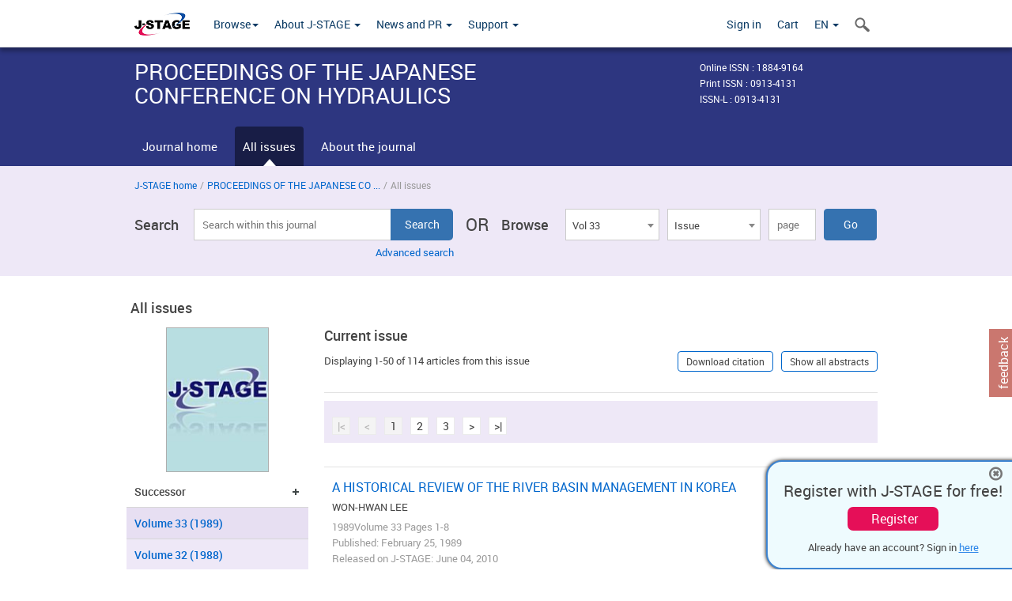

--- FILE ---
content_type: text/html;charset=utf-8
request_url: https://www.jstage.jst.go.jp/browse/prohe1975/list/-char/en
body_size: 188549
content:
<!DOCTYPE html>
<html lang="en" xmlns:mml="http://www.w3.org/1998/Math/MathML">
<head>



<!-- 2.3.8 -->
<meta charset="utf-8">
<meta http-equiv="X-UA-Compatible" content="IE=edge">
<meta name="format-detection" content="telephone=no">
<meta name="viewport" content="width=device-width, initial-scale=1.0, maximum-scale=1.0, user-scalable=no">
<meta name="description" content="Access full-text academic articles: J-STAGE is an online platform for Japanese academic journals.">
<meta name="twitter:card" content="summary" />
<meta name="twitter:site" content="@jstage_ej" />
<meta name="og:url" content="https://www.jstage.jst.go.jp/browse/prohe1975/list/-char/en" />
<meta name="og:title" content="PROCEEDINGS OF THE JAPANESE CONFERENCE ON HYDRAULICS" />
<meta name="og:description" content="Published by Japan Society of Civil Engineers. FREE ACCESS" />
<meta name="og:site_name" content="J-STAGE" />
<meta name="og:image" content="https://www.jstage.jst.go.jp/html/images/common/SNS/J-STAGE_logo_sns.png" />

<link rel="icon" href="/favicon.ico" type="image/x-icon" />
<title>PROCEEDINGS OF THE JAPANESE CONFERENCE ON HYDRAULICS</title>
<link rel="stylesheet" href="/web/css/bootstrap3-wysiwyg5-color.css" />
<link rel="stylesheet" href="/web/css/bootstrap3-wysiwyg5.css" />
<link rel="stylesheet" href="/web/css/ranking.css?rn=2.3.8" />

<link rel="stylesheet" href="/web/css/bootstrap.min.css" />

<link rel="stylesheet" href="/web/css/style.css?rn=2.3.8"/>
<link rel="stylesheet" href="/web/css/common-elements-style.css?rn=2.3.8" />
<link rel="stylesheet" href="/web/css/jquery.treefilter.css" />
<link rel="stylesheet" href="/web/css/jplayer.blue.monday.css" />
<link rel="stylesheet" href="/web/css/main.css?rn=2.3.8" />

<link rel="stylesheet" media="print" href="/web/css/print.css" />

<!--[if lt IE 9]>

<script src="/web/js/html5shiv.min.js"></script>
<script src="/web/js/respond.min.js"></script>
<![endif]-->
<style type="text/css">
<!--
b {
	font-weight: bold;
}
i {
	font-style: italic;
}
// -->
</style>
</head>
	<body class="body-offcanvas addition-pages">

	


<!-- HEADER :: START -->
<span class="noprint">
<header class="clearfix">
	<!-- NAVIGATION :: START -->
	<nav class="navbar navbar-default navbar-fixed-top ep-nav-shadow " >

						
		<div class="container">
			<button type="button" class="navbar-toggle offcanvas-toggle" data-toggle="offcanvas" data-target="#js-bootstrap-offcanvas" style="float:left;"> <span class="sr-only">Toggle navigation</span> <span class="icon-bar">&nbsp;</span> <span class="icon-bar">&nbsp;</span> <span class="icon-bar">&nbsp;</span> </button>
			<!-- RIGHT NAV SEARCH :: BEGIN -->
			<div class="search-nav-block dropdown">
				<a href="javascript:;" class=""  data-toggle="collapse" data-target="#Search_nav"><i class="search-nav-icon"></i></a>
			</div>
			<!-- RIGHT NAV SEARCH :: END -->
			<!-- LOGO :: START -->
			<a class="navbar-brand ms-logowrap hm-logo-padding" href="https://www.jstage.jst.go.jp/browse/-char/en">
				<img src="/web/images/J-STAGE_logo_A3.png" alt=""  style="margin-top:6px;" />
			</a>
			<!-- LOGO :: END -->
			<!-- HAMBURGER LEFT TO RIGHT SLIDE :: START -->
			<div class="offcanvas-left-wrap register-offcanvas-left-wrap">
								<div class="navbar-offcanvas navbar-offcanvas-touch navbar-offcanvas-fade" role="navigation" id="js-bootstrap-offcanvas">
					<div class="offcanvas-left-wrap">
						<div class="navbar-header">
							<a class="navbar-brand jst-homelink" href="https://www.jstage.jst.go.jp/browse/-char/en">J-STAGE home</a>
							<button type="button" class="navbar-toggle offcanvas-toggle pull-right" data-toggle="offcanvas" data-target="#js-bootstrap-offcanvas" style="float:left;"> <img src="/web/images/edit-profile/icon-close-menu.png" alt=""></button>
						</div>
						<div class="offcanvas-nav-wrap">
							<ul class="nav navbar-nav">
																<li class="dropdown reponsive-menu"> <a href="#" class="dropdown-toggle" data-toggle="dropdown">Browse<b class="caret"></b></a>
									<ul class="dropdown-menu ep-dropdown-menu">
										<li style="background:none !important;"><span class="topnav-dropdown-icon"><img src="/web/images/top-nav-dropdown-arrow.png" width="18" height="10" alt=""/></span></li>
										<li><a href="/journal/list/-char/en">All titles</a></li>
										<li><a href="/journal/fields/-char/en">All subject areas</a></li>
										<li><a href="/journal/publisher/-char/en">All publishers</a></li>
										<li><a href="/search/global/_search/-char/en">Search articles</a></li>
										<li><a href="https://jstagedata.jst.go.jp/" target="_blank" rel="noopener noreferrer">Search J-STAGE Data <img src="/web/images/information-tab2/bg-arrow-white.png" width="13" height="10" alt=""></a></li>
									</ul>
								</li>
																<li class="dropdown reponsive-menu"><a href="#" class="dropdown-toggle" data-toggle="dropdown">About J-STAGE <b class="caret"></b></a>
									<ul class="dropdown-menu ep-dropdown-menu">
										<li style="background:none !important;"><span class="topnav-dropdown-icon"><img src="/web/images/top-nav-dropdown-arrow.png" width="18" height="10" alt=""/></span></li>
										<li><a href="https://www.jstage.jst.go.jp/static/pages/JstageOverview/-char/en">Overview</a></li>
										<li><a href="https://www.jstage.jst.go.jp/static/pages/JstageServices/TAB1/-char/en">Services and features</a></li>
										<li><a href="https://www.jstage.jst.go.jp/static/pages/PublicDataAboutJstage/-char/en">Public data</a></li>
										<li><a href="https://www.jstage.jst.go.jp/static/pages/TermsAndPolicies/ForIndividuals/-char/en">Terms and Policy</a></li>
									</ul>
								</li>

																<li class="dropdown reponsive-menu"><a href="#" class="dropdown-toggle" data-toggle="dropdown">News and PR  <b class="caret"></b></a>
									<ul class="dropdown-menu ep-dropdown-menu">
										<li style="background:none !important;"><span class="topnav-dropdown-icon"><img src="/web/images/top-nav-dropdown-arrow.png" width="18" height="10" alt=""/></span></li>
										<li><a href="https://www.jstage.jst.go.jp/static/pages/News/TAB1/Current/Page1/-char/en">News</a></li>
										<li><a href="https://www.jstage.jst.go.jp/static/pages/News/TAB2/Page1/-char/en">Maintenance information</a></li>
										<li><a href="https://www.jstage.jst.go.jp/static/pages/News/TAB6/Page1/-char/en">Special contents </a></li>
										<li><a href="https://www.jstage.jst.go.jp/static/pages/News/TAB7/Page1/-char/en">Media resources </a></li>
									</ul>
								</li>
																<li class="dropdown reponsive-menu"><a href="#" class="dropdown-toggle" data-toggle="dropdown">Support  <b class="caret"></b></a>
									<ul class="dropdown-menu ep-dropdown-menu">
										<li style="background:none !important;"><span class="topnav-dropdown-icon"><img src="/web/images/top-nav-dropdown-arrow.png" width="18" height="10" alt=""/></span></li>
										<li><a href="https://www.jstage.jst.go.jp/static/pages/ForReaders/-char/en">User manuals</a></li>
										<li><a href="https://www.jstage.jst.go.jp/static/pages/RecommendedEnvironment/-char/en">Browser compatibility</a></li>
 <li><a href="https://www.jstage.jst.go.jp/static/pages/FAQs/TAB3/-char/en">FAQ</a></li> 										<li><a href="https://www.jstage.jst.go.jp/static/pages/Contact/-char/en">Contact </a></li>
										<li><a href="https://www.jstage.jst.go.jp/static/pages/Sitemap/-char/en">Sitemap </a></li>
									</ul>
								</li>
																													<li class="reponsive-menu">
												<a href="/mylogin/-char/en?sourceurl=https%3A%2F%2Fwww.jstage.jst.go.jp%2Fbrowse%2Fprohe1975%2F33%2F0%2F_contents%2F-char%2Fen">Sign in</a>
										</li>
																		<li class="reponsive-menu">
											<li class="reponsive-menu"><a href="/cart/list/-char/en?backurl=https%3A%2F%2Fwww.jstage.jst.go.jp%2Fbrowse%2Fprohe1975%2F33%2F0%2F_contents%2F-char%2Fen" class="" >Cart <img src="/web/images/edit-profile/icon-cart.png" alt=""></a>
									</li>
								<li class="dropdown reponsive-menu">
																		<a href="#" class="dropdown-toggle" data-toggle="dropdown"> EN  <img src="/web/images/edit-profile/icon-lang.png" alt=""> <b class="caret"></b></a>
									<ul class="dropdown-menu ep-dropdown-menu">
									<li style="background:none !important;"><span class="topnav-dropdown-icon"><img src="/web/images/top-nav-dropdown-arrow.png" width="18" height="10" alt=""/></span></li>
										<li><a href="javascript:;" onclick="doChangeLang('en')">English</a></li>
										<li><a href="javascript:;" onclick="doChangeLang('ja')">日本語</a></li>
									</ul>
								</li>
							</ul>
						</div>
						<div class="clearfix"></div>
					</div>
				</div>
								<ul class="nav navbar-nav offcanvas-left-display-none">
										<li class="dropdown"> <a href="#" class="dropdown-toggle" data-toggle="dropdown">Browse<b class="caret"></b></a>
						<ul class="dropdown-menu ep-dropdown-menu">
							<li style="background:none !important;"><span class="topnav-dropdown-icon"><img src="/web/images/top-nav-dropdown-arrow.png" width="18" height="10" alt=""/></span></li>
							<li><a href="/journal/list/-char/en">All titles</a></li>
							<li><a href="/journal/fields/-char/en">All subject areas</a></li>
							<li><a href="/journal/publisher/-char/en">All publishers</a></li>
							<li><a href="/search/global/_search/-char/en">Search articles</a></li>
							<li><a href="https://jstagedata.jst.go.jp/" target="_blank" rel="noopener noreferrer">Search J-STAGE Data <img src="/web/images/information-tab2/bg-arrow.png" width="13" height="10" alt=""></a></li>
						</ul>
					</li>
										<li class="dropdown"><a href="#" class="dropdown-toggle" data-toggle="dropdown">About J-STAGE <b class="caret"></b></a>
						<ul class="dropdown-menu ep-dropdown-menu">
							<li style="background:none !important;"><span class="topnav-dropdown-icon"><img src="/web/images/top-nav-dropdown-arrow.png" width="18" height="10" alt=""/></span></li>
							<li><a href="https://www.jstage.jst.go.jp/static/pages/JstageOverview/-char/en">Overview</a></li>
							<li><a href="https://www.jstage.jst.go.jp/static/pages/JstageServices/TAB1/-char/en">Services and features</a></li>
							<li><a href="https://www.jstage.jst.go.jp/static/pages/PublicDataAboutJstage/-char/en">Public data</a></li>
							<li><a href="https://www.jstage.jst.go.jp/static/pages/TermsAndPolicies/ForIndividuals/-char/en">Terms and Policy</a></li>
						</ul>
					</li>
										<li class="dropdown"><a href="#" class="dropdown-toggle" data-toggle="dropdown">News and PR  <b class="caret"></b></a>
						<ul class="dropdown-menu ep-dropdown-menu">
							<li style="background:none !important;"><span class="topnav-dropdown-icon"><img src="/web/images/top-nav-dropdown-arrow.png" width="18" height="10" alt=""/></span></li>
							<li><a href="https://www.jstage.jst.go.jp/static/pages/News/TAB1/Current/Page1/-char/en">News</a></li>
							<li><a href="https://www.jstage.jst.go.jp/static/pages/News/TAB2/Page1/-char/en">Maintenance information</a></li>
							<li><a href="https://www.jstage.jst.go.jp/static/pages/News/TAB6/Page1/-char/en">Special contents </a></li>
							<li><a href="https://www.jstage.jst.go.jp/static/pages/News/TAB7/Page1/-char/en">Media resources </a></li>
						</ul>
					</li>
										<li class="dropdown"><a href="#" class="dropdown-toggle" data-toggle="dropdown">Support  <b class="caret"></b></a>
						<ul class="dropdown-menu ep-dropdown-menu">
							<li style="background:none !important;"><span class="topnav-dropdown-icon"><img src="/web/images/top-nav-dropdown-arrow.png" width="18" height="10" alt=""/></span></li>
							<li><a href="https://www.jstage.jst.go.jp/static/pages/ForReaders/-char/en">User manuals</a></li>
							<li><a href="https://www.jstage.jst.go.jp/static/pages/RecommendedEnvironment/-char/en">Browser compatibility</a></li>
 <li><a href="https://www.jstage.jst.go.jp/static/pages/FAQs/TAB3/-char/en">FAQ</a></li> 							<li><a href="https://www.jstage.jst.go.jp/static/pages/Contact/-char/en">Contact </a></li>
							<li><a href="https://www.jstage.jst.go.jp/static/pages/Sitemap/-char/en">Sitemap </a></li>
						</ul>
					</li>
				</ul>
			</div>
			<!-- HAMBURGER LEFT TO RIGHT SLIDE :: END -->
			<div class="offcanvas-right-wrap register-offcanvas-right-wrap">
				<ul class="nav navbar-nav">
												<li class="">
								<a href="/mylogin/-char/en?sourceurl=https%3A%2F%2Fwww.jstage.jst.go.jp%2Fbrowse%2Fprohe1975%2F33%2F0%2F_contents%2F-char%2Fen" class="" >Sign in  </a>
						</li>
										<li class="">
							<li class=""><a href="/cart/list/-char/en?backurl=https%3A%2F%2Fwww.jstage.jst.go.jp%2Fbrowse%2Fprohe1975%2F33%2F0%2F_contents%2F-char%2Fen" class="" >Cart </a>
					</li>
				<li class="dropdown">
					<a href="#" class="dropdown-toggle" data-toggle="dropdown">
 EN 					<b class="caret"></b>
					</a>
					<ul class="dropdown-menu ep-dropdown-menu" style="min-width: 80px;">
						<li style="background:none !important;"><span class="topnav-dropdown-icon"><img src="/web/images/top-nav-dropdown-arrow.png" width="18" height="10" alt=""></span></li>
						<li><a href="javascript:;" onclick="doChangeLang('en')">English</a></li>
						<li><a href="javascript:;" onclick="doChangeLang('ja')">日本語</a></li>
					</ul>
				</li>
				</ul>
			</div>
			<!-- RIGHT NAV SEARCH DROPDOWN :: BEGIN -->
			<ul class="dropdown-menu collapse ep-dropdown-menu search-dropdown-menu" id="Search_nav" style="max-width: 300px;">
				<li style="background:none !important;"><span class="topnav-dropdown-icon"></span></li>
				<li>
					<div class="col-md-24 edit-profile-form-control">
						<form action="/result/journal/-char/en" method="get">
						<div class="input-group">
							<input name="globalSearchKey" type="text" class="form-control search-nav-input" placeholder="Search within all titles on J-STAGE">
							<span class="input-group-btn search-btn">
							<button class="btn btn-default" type="submit"><i class="search-nav-icon"></i></button>
							</span>
						</div><!-- /input-group -->
						<a href="https://www.jstage.jst.go.jp/search/global/_search/-char/en" class="advanced-search-link">Advanced search </a>
						</form>
					</div>
				</li>
			</ul>
			<!-- RIGHT NAV SEARCH DROPDOWN :: END -->

			<div class="clearfix"></div>
		</div>
	</nav>
	<!-- NAVIGATION :: END -->
</header>
</span>
<!-- HEADER :: END -->


<!-- JOURNAL INTRODUCTION :: START -->
<div id="page-content">
	<div id="journal-header-compact" class="secondlevel-tabnavigation-detail colorscheme09-normal">
		<div class="container">
			<div class="flt-left" style="width:100%; position:relative;">
				<div class="journal-name">PROCEEDINGS OF THE JAPANESE CONFERENCE ON HYDRAULICS</div>

										<div id="journal-right-infosection" class="col-sm-6" style="padding-top:15px;">
						<div class="fs-12">
								Online ISSN : 1884-9164<br>
								Print ISSN : 0913-4131<br>
								ISSN-L : 0913-4131
						</div>
					</div>
				<div class="journal-tags-clearfix"></div>
			</div>
			<div class="clearfix"></div>
		</div>
	</div>
</div>
<!-- JOURNAL INTRODUCTION :: END -->

<!-- SECOND LEVEL TAB NAVIGATION :: START -->
<div class="colorscheme09-normal">
	<div class="container">
		<div id="second-level-nav-tabs">
			<ul class="nav nav-tabs">
				<li ><a href="https://www.jstage.jst.go.jp/browse/prohe1975/-char/en">Journal home</a></li>
				<li class='active'><a href="javascript:void(0)">All issues</a></li>
				<li ><a href="https://www.jstage.jst.go.jp/browse/prohe1975/_pubinfo/-char/en">About the journal</a></li>
			</ul>
		</div>
	</div>
</div>
<!-- SECOND LEVEL TAB NAVIGATION :: END --><!-- SEARCH INTRODUCTION :: START -->
<div id="searchbrowse-topbox-wrap" class="colorscheme09-lighter">
	<div class="container print-non-disp">
		<div class="row">
			<!-- INTRODUCTION :: START -->
				<div class="col-md-24">
	<!-- BREDCRUMBS :: START -->
		<ul class="global-breadcrumbs">
			<li><a href="https://www.jstage.jst.go.jp/browse/-char/en">J-STAGE home</a></li>
			<li>/</li>
			<li><a href="https://www.jstage.jst.go.jp/browse/prohe1975/-char/en" class="customTooltip" title="PROCEEDINGS OF THE JAPANESE CONFERENCE ON HYDRAULICS">PROCEEDINGS OF THE JAPANESE CO ...</a></li>
			<li> / </li>
			<li>All issues</li>
		</ul>
<div class="clearfix"></div>	<!-- BREDCRUMBS :: END -->				<!-- INTRODUCTION :: END -->
				<div id="search-browser-boxwrap">
<!-- SEARCH BOX :: DESKTOP :: START -->
<div class="search-form-wrap showindesktop">
	<div class="searchbrowse-title">Search</div>
	<form class="search-form" method="get" action="/result/journal/-char/en" style="width:35%">
		<input type="hidden" name="cdjournal" value="prohe1975" />
		<input type="search" placeholder="Search within this journal" value="" class="search-input " name="globalSearchKey">
		<input type="submit" title="Search" value="Search" class="search-button">
		<div id="pageMessage01" style="display: none ;color:red">Please specify a volume, issue and page OR a volume and page.</div>
		<div id="pageMessage02" style="display: none ;color:red">No article has been found that matches the search query.</div>
		<div id="pageMessage03" style="display:none;color:red">There are more than one record in the search results.Please specify issue.</div>
						<div class="form-advance-search"><a href="https://www.jstage.jst.go.jp/search/advance/prohe1975/-char/en">Advanced search</a></div>
	</form>
	<span class="txt-or-wrap" style="width:60px">OR </span>
	<div class="searchbrowse-title" style="width:80px">Browse</div>
	<div class="journal-issue-dd-wrap" style="width:42%">
<form class="pastvol-issuse-form searchbrowse-journal-issue" id="pastvolIssuseForm" method="get" action="">
<ul class="pastvol-issuse-list">
<li class="pastvol-issuse-listbox-width" style="width:30%">
<select class="journal-volume-dd" name="journal-volume" id="selectVol">
<option value="">Volume</option>
																								<option value="33" selected>Vol 33</option>
																								<option value="32" >Vol 32</option>
																								<option value="31" >Vol 31</option>
																								<option value="30" >Vol 30</option>
																								<option value="29" >Vol 29</option>
																								<option value="28" >Vol 28</option>
																								<option value="27" >Vol 27</option>
																								<option value="26" >Vol 26</option>
																								<option value="25" >Vol 25</option>
																								<option value="24" >Vol 24</option>
																								<option value="23" >Vol 23</option>
																								<option value="22" >Vol 22</option>
																								<option value="21" >Vol 21</option>
																								<option value="20" >Vol 20</option>
																								<option value="19" >Vol 19</option>
</select>
</li>
<li class="pastvol-issuse-listbox-width" style="width:30%">
<select class="journal-issue-dd" name="journal-issue" id="selectIssue" >
<option value="">Issue</option>
							<option value="0" selected>Issue 0</option>
</select>
</li>
<li><input type="text" name="dummy" style="display:none;" /><input type="text" placeholder="page" name="pageInput" id="pageInput" style="width:60px" onkeydown="pressEnter4GoBtn();" /></li>
<li class="pastvol-issuse-go-btn-width">
<input type="button" value="Go"  onclick="return false;" class="pastvol-issuse-go-btn" id="goBtn" />
</li>
</ul>
</form>	</div>
</div>
<!-- SEARCH BOX :: DESKTOP :: END -->
<!-- SEARCH BOX :: MOBILE :: START -->
<div id="tabs-container" class="hidedesktop">
	<div class="searchbrowse-title">Search</div>
	<ul class="search-browse-volissue-tabs">
		<li ><a href="#tab-2">Search</a></li>
		<li  class="current" ><a href="#tab-1">Browse</a></li>
	</ul>
	<div class="searchbrowse-tab">
		<div id="tab-2" class="searchbrowse-volissue-tab-content"  style="display:none;" >
			<form class="search-form" method="get" action="/result/journal/-char/en">
				<input type="hidden" name="cdjournal" value="prohe1975" />
				<input type="search" placeholder="Search within this journal" value="" class="search-input " name="globalSearchKey">
				<input type="submit" title="Search" value="Search" class="search-button">
				<div id="pageMessage01" style="display: none ;color:red">Please specify a volume, issue and page OR a volume and page.</div>
				<div id="pageMessage02" style="display: none ;color:red">No article has been found that matches the search query.</div>
				<div id="pageMessage03" style="display:none;color:red">There are more than one record in the search results.Please specify issue.</div>
										<div class="form-advance-search"><a href="https://www.jstage.jst.go.jp/search/advance/prohe1975/-char/en">Advanced search</a></div>
			</form>
		</div>
		<div id="tab-1" class="searchbrowse-volissue-tab-content"  style="display:block;" >
<form class="pastvol-issuse-form searchbrowse-journal-issue" id="mobilePastvolIssuseForm" method="get" action="">
	<ul class="pastvol-issuse-list">
		<li class="pastvol-issuse-listbox-width">
			<select class="journal-volume-dd" name="journal-volume" id="mobileSelectVol">
				<option value="">Volume</option>
																	<option value="33" selected>Vol 33</option>
																	<option value="32" >Vol 32</option>
																	<option value="31" >Vol 31</option>
																	<option value="30" >Vol 30</option>
																	<option value="29" >Vol 29</option>
																	<option value="28" >Vol 28</option>
																	<option value="27" >Vol 27</option>
																	<option value="26" >Vol 26</option>
																	<option value="25" >Vol 25</option>
																	<option value="24" >Vol 24</option>
																	<option value="23" >Vol 23</option>
																	<option value="22" >Vol 22</option>
																	<option value="21" >Vol 21</option>
																	<option value="20" >Vol 20</option>
																	<option value="19" >Vol 19</option>
			</select>
		</li>
		<li class="pastvol-issuse-listbox-width">
			<select class="journal-issue-dd" name="journal-issue" id="mobileSelectIssue" >
				<option value="">Issue</option>
							<option value="0" selected>Issue 0</option>
			</select>
		</li>
		<li><input type="text" name="dummy" style="display:none;" /><input type="text" placeholder="page" name="mobilePageInput" id="mobilePageInput" style="width:60px"  onkeydown="pressEnter4MobileGoBtn();" /></li>
		<li class="pastvol-issuse-go-btn-width" style="width:90%;margin:30px 0px 0px 10px">
			<input type="button" value="Go" onclick="return false;" class="pastvol-issuse-go-btn" id="mobileGoBtn">
		</li>
	</ul>
</form>
<div class="clearfix"></div>
<div id="mobilePageMessage01" style="display:none;color:red">Please specify a volume, issue and page OR a volume and page.</div>
<div id="mobilePageMessage02" style="display:none;color:red">No article has been found that matches the search query.</div>
<div id="mobilePageMessage03" style="display:none;color:red">There are more than one record in the search results.Please specify issue.</div>
			<div class="clearfix"></div>
		</div>
	</div>
</div>
<!-- SEARCH BOX :: MOBILE :: END -->					<div class="clearfix"></div>
				</div>
			</div>
		</div>
	</div>
</div>
<!-- SEARCH INTRODUCTION :: END -->
<!-- Journal ISSUE :: START -->
<div class="container">
	<div class="row">
		<div class="col-md-24 pagett hidden-xs hidden-sm"><div class="feature-page-title">All issues</div></div>
		<!-- LEFT SECTION :: START -->
		<div class="col-md-6 hidden-xs hidden-sm print-non-disp">
			<div class="" style="text-align:center;">
				<img src="/pub/prohe1975/thumbnail/prohe1975_33_0.jpg" id="journal-thumbnail" alt="" style="margin-top:0;margin-left:-10px;" height="183" width="130">
			</div>
			<div id="searchbrowse-leftsection">
				<div id="faceted-search-wrap" class="showindesktop">
					<div class="showindesktop bottom-margin-2x">
						<div class="facetsearch-content-wrap faceted-search-scrollwrap">

<!-- INNER SECTION :: START -->
	<div class="facetsearch-subheader  collapsed">
		<span class="facetsearch-subheader-link">Successor</span>
		<div class="facetsearch-content-innerwrap" style="display: none;  border-bottom:none;">
				<ul class="facetsearch-links">
						<li><a href="https://www.jstage.jst.go.jp/browse/jscejhe/-char/en" class="bluelink-style">
						Journal of Japan Society of Civil Engineers, Ser. B1 (Hydraulic Engineering)</a></li>
						<li><a href="https://www.jstage.jst.go.jp/browse/jscejb/-char/en" class="bluelink-style">
						Doboku Gakkai Ronbunshuu B</a></li>
						<li><a href="https://www.jstage.jst.go.jp/browse/prohe1990/-char/en" class="bluelink-style">
						PROCEEDINGS OF HYDRAULIC ENGINEERING</a></li>
				</ul>
		</div>
	</div>
<!-- INNER SECTION :: END -->
											<div class="facetsearch-subheader-noissue" id="selectedVol">
											
												<span class="facetsearch-subheader-link colorscheme09-search-filter-bg-active  customTooltip " title="Volume 33 (1989)" >
							<a href="https://www.jstage.jst.go.jp/browse/prohe1975/33/0/_contents/-char/en" class="bluelink-style" style="display:block; width: 100%;">
								Volume 33 (1989)
							</a>
						</span>
				</div>
											<div class="facetsearch-subheader-noissue" >
											
												<span class="facetsearch-subheader-link colorscheme09-search-filter-bg  customTooltip " title="Volume 32 (1988)" >
							<a href="https://www.jstage.jst.go.jp/browse/prohe1975/32/0/_contents/-char/en" class="bluelink-style" style="display:block; width: 100%;">
								Volume 32 (1988)
							</a>
						</span>
				</div>
											<div class="facetsearch-subheader-noissue" >
											
												<span class="facetsearch-subheader-link colorscheme09-search-filter-bg  customTooltip " title="Volume 31 (1987)" >
							<a href="https://www.jstage.jst.go.jp/browse/prohe1975/31/0/_contents/-char/en" class="bluelink-style" style="display:block; width: 100%;">
								Volume 31 (1987)
							</a>
						</span>
				</div>
											<div class="facetsearch-subheader-noissue" >
											
												<span class="facetsearch-subheader-link colorscheme09-search-filter-bg  customTooltip " title="Volume 30 (1986)" >
							<a href="https://www.jstage.jst.go.jp/browse/prohe1975/30/0/_contents/-char/en" class="bluelink-style" style="display:block; width: 100%;">
								Volume 30 (1986)
							</a>
						</span>
				</div>
											<div class="facetsearch-subheader-noissue" >
											
												<span class="facetsearch-subheader-link colorscheme09-search-filter-bg  customTooltip " title="Volume 29 (1985)" >
							<a href="https://www.jstage.jst.go.jp/browse/prohe1975/29/0/_contents/-char/en" class="bluelink-style" style="display:block; width: 100%;">
								Volume 29 (1985)
							</a>
						</span>
				</div>
											<div class="facetsearch-subheader-noissue" >
											
												<span class="facetsearch-subheader-link colorscheme09-search-filter-bg  customTooltip " title="Volume 28 (1984)" >
							<a href="https://www.jstage.jst.go.jp/browse/prohe1975/28/0/_contents/-char/en" class="bluelink-style" style="display:block; width: 100%;">
								Volume 28 (1984)
							</a>
						</span>
				</div>
											<div class="facetsearch-subheader-noissue" >
											
												<span class="facetsearch-subheader-link colorscheme09-search-filter-bg  customTooltip " title="Volume 27 (1983)" >
							<a href="https://www.jstage.jst.go.jp/browse/prohe1975/27/0/_contents/-char/en" class="bluelink-style" style="display:block; width: 100%;">
								Volume 27 (1983)
							</a>
						</span>
				</div>
											<div class="facetsearch-subheader-noissue" >
											
												<span class="facetsearch-subheader-link colorscheme09-search-filter-bg  customTooltip " title="Volume 26 (1982)" >
							<a href="https://www.jstage.jst.go.jp/browse/prohe1975/26/0/_contents/-char/en" class="bluelink-style" style="display:block; width: 100%;">
								Volume 26 (1982)
							</a>
						</span>
				</div>
											<div class="facetsearch-subheader-noissue" >
											
												<span class="facetsearch-subheader-link colorscheme09-search-filter-bg  customTooltip " title="Volume 25 (1981)" >
							<a href="https://www.jstage.jst.go.jp/browse/prohe1975/25/0/_contents/-char/en" class="bluelink-style" style="display:block; width: 100%;">
								Volume 25 (1981)
							</a>
						</span>
				</div>
											<div class="facetsearch-subheader-noissue" >
											
												<span class="facetsearch-subheader-link colorscheme09-search-filter-bg  customTooltip " title="Volume 24 (1980)" >
							<a href="https://www.jstage.jst.go.jp/browse/prohe1975/24/0/_contents/-char/en" class="bluelink-style" style="display:block; width: 100%;">
								Volume 24 (1980)
							</a>
						</span>
				</div>
											<div class="facetsearch-subheader-noissue" >
											
												<span class="facetsearch-subheader-link colorscheme09-search-filter-bg  customTooltip " title="Volume 23 (1979)" >
							<a href="https://www.jstage.jst.go.jp/browse/prohe1975/23/0/_contents/-char/en" class="bluelink-style" style="display:block; width: 100%;">
								Volume 23 (1979)
							</a>
						</span>
				</div>
											<div class="facetsearch-subheader-noissue" >
											
												<span class="facetsearch-subheader-link colorscheme09-search-filter-bg  customTooltip " title="Volume 22 (1978)" >
							<a href="https://www.jstage.jst.go.jp/browse/prohe1975/22/0/_contents/-char/en" class="bluelink-style" style="display:block; width: 100%;">
								Volume 22 (1978)
							</a>
						</span>
				</div>
											<div class="facetsearch-subheader-noissue" >
											
												<span class="facetsearch-subheader-link colorscheme09-search-filter-bg  customTooltip " title="Volume 21 (1977)" >
							<a href="https://www.jstage.jst.go.jp/browse/prohe1975/21/0/_contents/-char/en" class="bluelink-style" style="display:block; width: 100%;">
								Volume 21 (1977)
							</a>
						</span>
				</div>
											<div class="facetsearch-subheader-noissue" >
											
												<span class="facetsearch-subheader-link colorscheme09-search-filter-bg  customTooltip " title="Volume 20 (1976)" >
							<a href="https://www.jstage.jst.go.jp/browse/prohe1975/20/0/_contents/-char/en" class="bluelink-style" style="display:block; width: 100%;">
								Volume 20 (1976)
							</a>
						</span>
				</div>
											<div class="facetsearch-subheader-noissue" >
											
												<span class="facetsearch-subheader-link colorscheme09-search-filter-bg  customTooltip " title="Volume 19 (1975)" >
							<a href="https://www.jstage.jst.go.jp/browse/prohe1975/19/0/_contents/-char/en" class="bluelink-style" style="display:block; width: 100%;">
								Volume 19 (1975)
							</a>
						</span>
				</div>

<!-- INNER SECTION :: START -->
<div class="facetsearch-subheader  collapsed">
	<span class="facetsearch-subheader-link">Predecessor</span>
	<div class="facetsearch-content-innerwrap" style="display: none; border-bottom:none;">
			<ul class="facetsearch-links">
					<li><a href="https://www.jstage.jst.go.jp/browse/prohe1962/-char/en" class="bluelink-style">
					[journal title in Japanese]
					</a></li>
					<li><a href="https://www.jstage.jst.go.jp/browse/prohe1956/-char/en" class="bluelink-style">
					[journal title in Japanese]
					</a></li>
			</ul>
	</div>
</div>
<!-- INNER SECTION :: END -->
							<div class="clearfix"></div>
						</div>
					</div>
				</div>
			</div>
		</div>
		<!-- LEFT SECTION :: END -->
		<!-- RIGHT SECTION :: START -->
		<div class="col-md-18">
			<div id="searchbrowse-rightsection">

			<div class="feature-page-title">Current issue</div>
	<div id="search-results-infobar">
		<div class="search-resultsinfo-leftsection">Displaying 1-50 of 114 articles from this issue</div>
		<div class="search-resultsinfo-rightsection print-non-disp">
				<div class="search-download-btnwrap">
					<a href="javascript:;" class="downloadall collapsed" data-toggle="collapse" data-target="#dl-opt">Download citation</a>
					<div class="collapse radiolist-dropdown" id="dl-opt">
						<div class="radiolist-arrow"></div>
						<div class="radiolist-inner">
										<div class="ep-radio">
											<input type="radio" name="dlmtradio" id="dlmtradio_1" checked value="1"><label for="dlmtradio_1">RIS (compatible with EndNote, Reference Manager, ProCite, RefWorks)</label>
										</div>
										<div class="ep-radio">
											<input type="radio" name="dlmtradio" id="dlmtradio_2" value="2"><label for="dlmtradio_2">Bib TeX (compatible with BibDesk, LaTeX)</label>
										</div>
							<div class="ep-radio">
								<input type="radio" name="dlmtradio" id="dlmtradio_3" value="3"><label for="dlmtradio_3">Text</label>
							</div>
							<input type="button" value="Download all" onclick="downloadAll()">
						</div>
					</div>
				</div>
				<div class="search-abtract-btnwrap">
					<a href="javascript:void(0);" class="collapseall-icon arrow" style="display:none;" title="Hide all abstracts">Hide all abstracts</a>
					<a href="javascript:void(0);" class="expandall-icon arrow" title="Show all abstracts">Show all abstracts</a>
				</div>
				<div class="clearfix"></div>
		</div>
	</div>
	<div class="clearfix"></div>
	<!-- SEARCH :: PAGINATION MOBILE :: START -->
	<div id="search-pagination-wrap-top" style="padding-left: 0px; padding-right: 0px;">
		<div class="inner colorscheme09-lighter print-non-disp">
			<div class="search-pagination-left">
				<ul class="search-pagination-list">
					<div class="search-pagination-left">
<ul class="search-pagination-list">
<li class="inactive-page">|<</li><li class="inactive-page"><</li><li class="active-page">1</li><li><a href="/browse/prohe1975/list/-char/en?from=1" class="defaultstyle" onClick="pagingDyna(1); return false;">2</a></li><li><a href="/browse/prohe1975/list/-char/en?from=2" class="defaultstyle" onClick="pagingDyna(2); return false;">3</a></li><li><a class="defaultstyle" onClick="pagingDyna(1)">></a></li><li><a class="defaultstyle" onClick="pagingDyna(2)">>|</a></li></ul>
</div>

				</ul>
			</div>
			<div class="clearfix"></div>
		</div>
	</div>
	<!-- SEARCH :: PAGINATION MOBILE :: END -->
	<div class="clearfix"></div>
	<!-- SEARCH RESULTS :: START -->
	<div id="search-resultslist-wrap">







				<!-- INNER SECTION :: START -->
				<div class="searchbrowse-first-subheading  section-level1"></div>
				<ul class="search-resultslisting">
					<li class="">
						<div class="searchlist-title"><a href="https://www.jstage.jst.go.jp/article/prohe1975/33/0/33_0_1/_article/-char/en" class="bluelink-style customTooltip" title="A HISTORICAL REVIEW OF THE RIVER BASIN MANAGEMENT IN KOREA" >A HISTORICAL REVIEW OF THE RIVER BASIN MANAGEMENT IN KOREA</a></div>
						<div class="searchlist-authortags customTooltip" title="WON-HWAN LEE">WON-HWAN LEE</div>
						<div class="searchlist-additional-info">
							1989Volume 33 Pages
									1-8
								<br>
 Published: February 25, 1989 <br>
 Released on J-STAGE: June 04, 2010 <br> 						</div>
 <div class="searchlist-doi"><span class="doi-lb">DOI</span><a href="https://doi.org/10.2208/prohe1975.33.1" class="bluelink-style">https://doi.org/10.2208/prohe1975.33.1</a></div> 							<div class="clearfix"></div>
						<div class="global-tags">
								<span class="tags-wrap original-tag-style" title="JOURNAL">JOURNAL</span>
									<span class="tags-wrap freeaccess-tag-style" title="FREE ACCESS">FREE ACCESS</span>
						</div>
						<div class="showabstractbox content">
							<div class="showabstractbox-header">
									<div class="expand collapse1">
										<a href="javascript:void(0);">
										<span class="show_abstract">Show abstract</span><span class="hide_abstract">Hide abstract</span>
										</a>
									</div>
							</div>
								<div class="inner-content abstract wrap-break-word" style="overflow: hidden; max-height: 10em;">
									In the Korean peninsula, which is located at the southern edge of north-east Asia, the 24th olympic game was held on Sept., 1988 in Seoul, the capital city of Republic of Korea. Since the Neolithic Age, the Han River of the 481 kilometer-long flowing through the heart of the Korean peninsula and bisecting Seoul into northern part and southern part, not only has been the nation's political, economic, industrial and cultural center, but also has played major roles in the national defence and security. The Han River also has seen brilliant cultures arise and flourish in its basin, which has left the area with abundant legacy of relics and scores of legends and myths.<BR>To the Korean people, the river has been a fear complex of frequent flood damage. Perhaps this must have been a common conception for the most Asian. It seems for hydrologic characteristics of the rivers in Korea that rapid flow and meandering were intensive. For a long period of time, the Korean people lived with carelessness about the river management, thus there were many sufferings from floods and droughts damage which occurred in turn.<BR>In the beginning of 20th century, a great flood attacked with unprecedented quantity in the Han River Basin. This flood occurred in 1925 and was recorded as the largest flood up to now. The purpose of this study, because the managements of the Han River Basin have been changed in several ways, is to analyze and to summarize its contents and to go far for river management in the future. The results of the study are summarized by the stages with definition of their major characteristics and activities as follows; Natural river condition with waterway transportation, (until 1910), Channel improvement works with water control (1910-1945), riverside development project with increasing of land use (1946-1960), water resources and hydropower generation project with water use (since 1960), comprehensive the Han River development projects with protection of environment, flood control, and water use (since 1980).
<div style="text-align:center;">
</div>
 <a href="javascript:void(0);" class="bluelink-style fontsize12 full-abstract"><div class="print-non-disp">View full abstract</div></a>								</div>
							<div class="lft">
<span><a href="https://www.jstage.jst.go.jp/article/prohe1975/33/0/33_0_1/_pdf/-char/en"  class="bluelink-style">Download PDF</a> (923K)</span>							</div>
						</div>
					</li>







					<li class="">
						<div class="searchlist-title"><a href="https://www.jstage.jst.go.jp/article/prohe1975/33/0/33_0_9/_article/-char/en" class="bluelink-style customTooltip" title="FLOOD ROUTING IN STEEP STREAMS" >FLOOD ROUTING IN STEEP STREAMS</a></div>
						<div class="searchlist-authortags customTooltip" title="Chin-lien Yen">Chin-lien Yen</div>
						<div class="searchlist-additional-info">
							1989Volume 33 Pages
									9-16
								<br>
 Published: February 25, 1989 <br>
 Released on J-STAGE: June 04, 2010 <br> 						</div>
 <div class="searchlist-doi"><span class="doi-lb">DOI</span><a href="https://doi.org/10.2208/prohe1975.33.9" class="bluelink-style">https://doi.org/10.2208/prohe1975.33.9</a></div> 							<div class="clearfix"></div>
						<div class="global-tags">
								<span class="tags-wrap original-tag-style" title="JOURNAL">JOURNAL</span>
									<span class="tags-wrap freeaccess-tag-style" title="FREE ACCESS">FREE ACCESS</span>
						</div>
						<div class="showabstractbox content">
							<div class="showabstractbox-header">
									<div class="expand collapse1">
										<a href="javascript:void(0);">
										<span class="show_abstract">Show abstract</span><span class="hide_abstract">Hide abstract</span>
										</a>
									</div>
							</div>
								<div class="inner-content abstract wrap-break-word" style="overflow: hidden; max-height: 10em;">
									Flood routing techniques employing numerical models, especially those based on implicit finite difference schemes, have now been reasonably well accepted in practice. However, when they are applied to steep natural streams with slopes greater than 0.0005, the problem of numerical instability often arises, resulting in break-downs of numerical models. Major factors affecting numerical stability include streem slope, cross-sectional variability, tributary confluence, boundary conditions and initial conditions. The present article reviews and summarizes some of the research results obtained by the author in recent years. Stability criteria under various influencing parameters are given, and applications to field cases in Taiwan are also illustrated in this article.
<div style="text-align:center;">
</div>
 <a href="javascript:void(0);" class="bluelink-style fontsize12 full-abstract"><div class="print-non-disp">View full abstract</div></a>								</div>
							<div class="lft">
<span><a href="https://www.jstage.jst.go.jp/article/prohe1975/33/0/33_0_9/_pdf/-char/en"  class="bluelink-style">Download PDF</a> (846K)</span>							</div>
						</div>
					</li>







					<li class="">
						<div class="searchlist-title"><a href="https://www.jstage.jst.go.jp/article/prohe1975/33/0/33_0_17/_article/-char/en" class="bluelink-style customTooltip" title="RADAR-BASED SHORT-TERM PREDICTION OF SEVERE RAINSTORMS-PRELIMINARY RESULTS" >RADAR-BASED SHORT-TERM PREDICTION OF SEVERE RAINSTORMS-PRELIMINARY RESULTS</a></div>
						<div class="searchlist-authortags customTooltip" title="M. L. Kavvas, Z. Chen">M. L. Kavvas, Z. Chen</div>
						<div class="searchlist-additional-info">
							1989Volume 33 Pages
									17-24
								<br>
 Published: February 25, 1989 <br>
 Released on J-STAGE: June 04, 2010 <br> 						</div>
 <div class="searchlist-doi"><span class="doi-lb">DOI</span><a href="https://doi.org/10.2208/prohe1975.33.17" class="bluelink-style">https://doi.org/10.2208/prohe1975.33.17</a></div> 							<div class="clearfix"></div>
						<div class="global-tags">
								<span class="tags-wrap original-tag-style" title="JOURNAL">JOURNAL</span>
									<span class="tags-wrap freeaccess-tag-style" title="FREE ACCESS">FREE ACCESS</span>
						</div>
						<div class="showabstractbox content">
							<div class="showabstractbox-header">
									<div class="expand collapse1">
										<a href="javascript:void(0);">
										<span class="show_abstract">Show abstract</span><span class="hide_abstract">Hide abstract</span>
										</a>
									</div>
							</div>
								<div class="inner-content abstract wrap-break-word" style="overflow: hidden; max-height: 10em;">
									A new method is developed in order to track and predict in short-term (15min-2 hr lead times) the spatial configurations, the velocity vectors and the rain intensity textures of the potentially flood producing rain fields that are detected on a radar scope. First, the rain field is decomposed into simple, tractable elements. Then a statistical adaptive forecasting scheme is developed in order to predict the evolution of each of these elements in time and space. The composition of these elements forms the complete rain field with respect to its spatial configuration, location and rain intensity texture at each prediction lead time. The method is currently being applied to the radar data of rain fields. Some preliminary application results are given.
<div style="text-align:center;">
</div>
 <a href="javascript:void(0);" class="bluelink-style fontsize12 full-abstract"><div class="print-non-disp">View full abstract</div></a>								</div>
							<div class="lft">
<span><a href="https://www.jstage.jst.go.jp/article/prohe1975/33/0/33_0_17/_pdf/-char/en"  class="bluelink-style">Download PDF</a> (986K)</span>							</div>
						</div>
					</li>







					<li class="">
						<div class="searchlist-title"><a href="https://www.jstage.jst.go.jp/article/prohe1975/33/0/33_0_25/_article/-char/en" class="bluelink-style customTooltip" title="Runoff characteristic and runoff analysis in the Muroran small experimental basin" >Runoff characteristic and runoff analysis in the Muroran small experimental basin</a></div>
						<div class="searchlist-authortags customTooltip" title="H. Saga, S. Tohma, T. Nakata">H. Saga, S. Tohma, T. Nakata</div>
						<div class="searchlist-additional-info">
							1989Volume 33 Pages
									25-30
								<br>
 Published: February 25, 1989 <br>
 Released on J-STAGE: June 04, 2010 <br> 						</div>
 <div class="searchlist-doi"><span class="doi-lb">DOI</span><a href="https://doi.org/10.2208/prohe1975.33.25" class="bluelink-style">https://doi.org/10.2208/prohe1975.33.25</a></div> 							<div class="clearfix"></div>
						<div class="global-tags">
								<span class="tags-wrap original-tag-style" title="JOURNAL">JOURNAL</span>
									<span class="tags-wrap freeaccess-tag-style" title="FREE ACCESS">FREE ACCESS</span>
						</div>
						<div class="showabstractbox content">
							<div class="showabstractbox-header">
									<div class="expand collapse1">
										<a href="javascript:void(0);">
										<span class="show_abstract">Show abstract</span><span class="hide_abstract">Hide abstract</span>
										</a>
									</div>
							</div>
								<div class="inner-content abstract wrap-break-word" style="overflow: hidden; max-height: 10em;">
									It is important to clarify the mechanism of runoff process. The authors placed a small experimental basin in the Muroran district and measured rainfall, discharge, ground-water level, capacity of infiltration and water quality. In this paper, we reported the runoff characteristics of small watershed, which were obtained from the hydrological terms.
<div style="text-align:center;">
</div>
 <a href="javascript:void(0);" class="bluelink-style fontsize12 full-abstract"><div class="print-non-disp">View full abstract</div></a>								</div>
							<div class="lft">
<span><a href="https://www.jstage.jst.go.jp/article/prohe1975/33/0/33_0_25/_pdf/-char/en"  class="bluelink-style">Download PDF</a> (720K)</span>							</div>
						</div>
					</li>







					<li class="">
						<div class="searchlist-title"><a href="https://www.jstage.jst.go.jp/article/prohe1975/33/0/33_0_31/_article/-char/en" class="bluelink-style customTooltip" title="RUNOFF SIMULATION OF EXPERIMENTAL WATERSHED BASED ON THE CONCEPT OF VARIABLE SOURCE AREA" >RUNOFF SIMULATION OF EXPERIMENTAL WATERSHED BASED ON THE CONCEPT OF VARIABLE SOURCE AREA</a></div>
						<div class="searchlist-authortags customTooltip" title="YIH-JEN SHU, HIRANO MUNEO, JAN MING-YOUNG">YIH-JEN SHU, HIRANO MUNEO, JAN MING-YOUNG</div>
						<div class="searchlist-additional-info">
							1989Volume 33 Pages
									31-36
								<br>
 Published: February 25, 1989 <br>
 Released on J-STAGE: June 04, 2010 <br> 						</div>
 <div class="searchlist-doi"><span class="doi-lb">DOI</span><a href="https://doi.org/10.2208/prohe1975.33.31" class="bluelink-style">https://doi.org/10.2208/prohe1975.33.31</a></div> 							<div class="clearfix"></div>
						<div class="global-tags">
								<span class="tags-wrap original-tag-style" title="JOURNAL">JOURNAL</span>
									<span class="tags-wrap freeaccess-tag-style" title="FREE ACCESS">FREE ACCESS</span>
						</div>
						<div class="showabstractbox content">
							<div class="showabstractbox-header">
									<div class="expand collapse1">
										<a href="javascript:void(0);">
										<span class="show_abstract">Show abstract</span><span class="hide_abstract">Hide abstract</span>
										</a>
									</div>
							</div>
								<div class="inner-content abstract wrap-break-word" style="overflow: hidden; max-height: 10em;">
									This paper studies primarily runoff simulation based on the concept of variable source area and the optimization technique for a mountain watershed located in Taiwan. The different hillslope lengths derived by virtue of kinematic wave theory, and the occurrence conditions related to the expanding and shrinking process between the overland and subsurface flow, are also introduced into the modeling procedure of runoff simulation. The proposed analytical method is finally applied to the study watershed in order to check its reliabilities.
<div style="text-align:center;">
</div>
 <a href="javascript:void(0);" class="bluelink-style fontsize12 full-abstract"><div class="print-non-disp">View full abstract</div></a>								</div>
							<div class="lft">
<span><a href="https://www.jstage.jst.go.jp/article/prohe1975/33/0/33_0_31/_pdf/-char/en"  class="bluelink-style">Download PDF</a> (675K)</span>							</div>
						</div>
					</li>







					<li class="">
						<div class="searchlist-title"><a href="https://www.jstage.jst.go.jp/article/prohe1975/33/0/33_0_37/_article/-char/en" class="bluelink-style customTooltip" title="Hydrological Model for Mountainous Basin" >Hydrological Model for Mountainous Basin</a></div>
						<div class="searchlist-authortags customTooltip" title="Yosihisa ANDO, Yosihiko ORISAKA">Yosihisa ANDO, Yosihiko ORISAKA</div>
						<div class="searchlist-additional-info">
							1989Volume 33 Pages
									37-42
								<br>
 Published: February 25, 1989 <br>
 Released on J-STAGE: June 04, 2010 <br> 						</div>
 <div class="searchlist-doi"><span class="doi-lb">DOI</span><a href="https://doi.org/10.2208/prohe1975.33.37" class="bluelink-style">https://doi.org/10.2208/prohe1975.33.37</a></div> 							<div class="clearfix"></div>
						<div class="global-tags">
								<span class="tags-wrap original-tag-style" title="JOURNAL">JOURNAL</span>
									<span class="tags-wrap freeaccess-tag-style" title="FREE ACCESS">FREE ACCESS</span>
						</div>
						<div class="showabstractbox content">
							<div class="showabstractbox-header">
									<div class="expand collapse1">
										<a href="javascript:void(0);">
										<span class="show_abstract">Show abstract</span><span class="hide_abstract">Hide abstract</span>
										</a>
									</div>
							</div>
								<div class="inner-content abstract wrap-break-word" style="overflow: hidden; max-height: 10em;">
									The authors developed a new hydrological model for a mountainous basin. The applicability of the model is examined by comparing it with observed data from Shiozawa experimental basin in Japan.
<div style="text-align:center;">
</div>
 <a href="javascript:void(0);" class="bluelink-style fontsize12 full-abstract"><div class="print-non-disp">View full abstract</div></a>								</div>
							<div class="lft">
<span><a href="https://www.jstage.jst.go.jp/article/prohe1975/33/0/33_0_37/_pdf/-char/en"  class="bluelink-style">Download PDF</a> (647K)</span>							</div>
						</div>
					</li>







					<li class="">
						<div class="searchlist-title"><a href="https://www.jstage.jst.go.jp/article/prohe1975/33/0/33_0_43/_article/-char/en" class="bluelink-style customTooltip" title="Estimation of Spring Dis charge and Electric Conductivity by Multi-layer Model" >Estimation of Spring Dis charge and Electric Conductivity by Multi-layer Model</a></div>
						<div class="searchlist-authortags customTooltip" title="Keiichi YAMADA">Keiichi YAMADA</div>
						<div class="searchlist-additional-info">
							1989Volume 33 Pages
									43-48
								<br>
 Published: February 25, 1989 <br>
 Released on J-STAGE: June 04, 2010 <br> 						</div>
 <div class="searchlist-doi"><span class="doi-lb">DOI</span><a href="https://doi.org/10.2208/prohe1975.33.43" class="bluelink-style">https://doi.org/10.2208/prohe1975.33.43</a></div> 							<div class="clearfix"></div>
						<div class="global-tags">
								<span class="tags-wrap original-tag-style" title="JOURNAL">JOURNAL</span>
									<span class="tags-wrap freeaccess-tag-style" title="FREE ACCESS">FREE ACCESS</span>
						</div>
						<div class="showabstractbox content">
							<div class="showabstractbox-header">
									<div class="expand collapse1">
										<a href="javascript:void(0);">
										<span class="show_abstract">Show abstract</span><span class="hide_abstract">Hide abstract</span>
										</a>
									</div>
							</div>
								<div class="inner-content abstract wrap-break-word" style="overflow: hidden; max-height: 10em;">
									To evaluate the role of non-homogeneous geologic condition on ground water runoff, spring discharge and electric conductivity of water (EC) were observed from April to December, 1988.<BR>Although N and S spring are located very closely, each spring has different runoff pattern and EC value.<BR>Considering the geologic condition, discharge and EC at N, S spring are estimated by multi-layer model.<BR>It is indicated that ground water runoff system depeno on the depth of clay-layer between aquifiers.
<div style="text-align:center;">
</div>
 <a href="javascript:void(0);" class="bluelink-style fontsize12 full-abstract"><div class="print-non-disp">View full abstract</div></a>								</div>
							<div class="lft">
<span><a href="https://www.jstage.jst.go.jp/article/prohe1975/33/0/33_0_43/_pdf/-char/en"  class="bluelink-style">Download PDF</a> (556K)</span>							</div>
						</div>
					</li>







					<li class="">
						<div class="searchlist-title"><a href="https://www.jstage.jst.go.jp/article/prohe1975/33/0/33_0_49/_article/-char/en" class="bluelink-style customTooltip" title="On the meaning of the separation of run-off components" >On the meaning of the separation of run-off components</a></div>
						<div class="searchlist-authortags customTooltip" title="Uichiro Matsubayashi, Fusetsu Takagi, Sigeru Watanabe">Uichiro Matsubayashi, Fusetsu Takagi, Sigeru Watanabe</div>
						<div class="searchlist-additional-info">
							1989Volume 33 Pages
									49-54
								<br>
 Published: February 25, 1989 <br>
 Released on J-STAGE: June 04, 2010 <br> 						</div>
 <div class="searchlist-doi"><span class="doi-lb">DOI</span><a href="https://doi.org/10.2208/prohe1975.33.49" class="bluelink-style">https://doi.org/10.2208/prohe1975.33.49</a></div> 							<div class="clearfix"></div>
						<div class="global-tags">
								<span class="tags-wrap original-tag-style" title="JOURNAL">JOURNAL</span>
									<span class="tags-wrap freeaccess-tag-style" title="FREE ACCESS">FREE ACCESS</span>
						</div>
						<div class="showabstractbox content">
							<div class="showabstractbox-header">
									<div class="expand collapse1">
										<a href="javascript:void(0);">
										<span class="show_abstract">Show abstract</span><span class="hide_abstract">Hide abstract</span>
										</a>
									</div>
							</div>
								<div class="inner-content abstract wrap-break-word" style="overflow: hidden; max-height: 10em;">
									It is usually considered that the runoff discharge consist of two components i. e. direct runoff and groundwater runoff. In this paper, these runoff are separated by Kinematic Wave Method and tracer method using &delta;<SUP>18</SUP>O data observed in Kanedaira test basin.<BR>The results show that &delta;<SUP>18</SUP>O of precipitation has found only in channel precipitatin runoff and the rest of direct runoff and ground water runoff have &delta;<SUP>18</SUP>O value of groundwater. This implies that the meanings of runoff models especially physically based ones should be checked, because they usually consider that the direct runoff are originated from precipitation at that time.
<div style="text-align:center;">
</div>
 <a href="javascript:void(0);" class="bluelink-style fontsize12 full-abstract"><div class="print-non-disp">View full abstract</div></a>								</div>
							<div class="lft">
<span><a href="https://www.jstage.jst.go.jp/article/prohe1975/33/0/33_0_49/_pdf/-char/en"  class="bluelink-style">Download PDF</a> (966K)</span>							</div>
						</div>
					</li>







					<li class="">
						<div class="searchlist-title"><a href="https://www.jstage.jst.go.jp/article/prohe1975/33/0/33_0_55/_article/-char/en" class="bluelink-style customTooltip" title="Refinements to Parameter Optimization in the Tank Model" >Refinements to Parameter Optimization in the Tank Model</a></div>
						<div class="searchlist-authortags customTooltip" title="Kazuyoshi WATANABE, Kiyoshi TATEYA, Kenji MATSUKI, Kiyoshi HOSHI">Kazuyoshi WATANABE, Kiyoshi TATEYA, Kenji MATSUKI, Kiyoshi HOSHI</div>
						<div class="searchlist-additional-info">
							1989Volume 33 Pages
									55-60
								<br>
 Published: February 25, 1989 <br>
 Released on J-STAGE: June 04, 2010 <br> 						</div>
 <div class="searchlist-doi"><span class="doi-lb">DOI</span><a href="https://doi.org/10.2208/prohe1975.33.55" class="bluelink-style">https://doi.org/10.2208/prohe1975.33.55</a></div> 							<div class="clearfix"></div>
						<div class="global-tags">
								<span class="tags-wrap original-tag-style" title="JOURNAL">JOURNAL</span>
									<span class="tags-wrap freeaccess-tag-style" title="FREE ACCESS">FREE ACCESS</span>
						</div>
						<div class="showabstractbox content">
							<div class="showabstractbox-header">
									<div class="expand collapse1">
										<a href="javascript:void(0);">
										<span class="show_abstract">Show abstract</span><span class="hide_abstract">Hide abstract</span>
										</a>
									</div>
							</div>
								<div class="inner-content abstract wrap-break-word" style="overflow: hidden; max-height: 10em;">
									Operational comparisons are presented using the optimization techniques to identify the parameters in Sugawara' s Tank model which has been widely employed for long-term runoff analysis. Themathematical optimization techniques tested herein are both the Powell and Newton methods. Computational burden is too stringent in the application of the Powell method to parameter optimization in the Tank model, because a great number of runoff computations are required. The efficiency of optimization performance resulting from use of the Newton method clearly depends on how effectively the sensitivity coefficients can be derived. An important feature of the proposed approach is the theoretical derivation of sensitivity coefficients which can directly be used in the optimization scheme of the Newton method.<BR>A vector differential equation in terms of storages in the four tanks is numerically integrated using the transition matrix which is computed by expanding the matrix exponential. The elements of this transition matrix play a significant role in eliminating additional computations involved in the solution of sensitivity coefficients. On the basis of the simulation results, the Newton method coupled with sensitivity coefficients appears to have potential performance advantages for optimizing the parameters in the Tank model.
<div style="text-align:center;">
</div>
 <a href="javascript:void(0);" class="bluelink-style fontsize12 full-abstract"><div class="print-non-disp">View full abstract</div></a>								</div>
							<div class="lft">
<span><a href="https://www.jstage.jst.go.jp/article/prohe1975/33/0/33_0_55/_pdf/-char/en"  class="bluelink-style">Download PDF</a> (602K)</span>							</div>
						</div>
					</li>







					<li class="">
						<div class="searchlist-title"><a href="https://www.jstage.jst.go.jp/article/prohe1975/33/0/33_0_61/_article/-char/en" class="bluelink-style customTooltip" title="Synthetic Loss Curves Based on Basin Geologies" >Synthetic Loss Curves Based on Basin Geologies</a></div>
						<div class="searchlist-authortags customTooltip" title="Shigeki KOBATAKE, Kazuhiro EZAKI, Sakae TAKAGI">Shigeki KOBATAKE, Kazuhiro EZAKI, Sakae TAKAGI</div>
						<div class="searchlist-additional-info">
							1989Volume 33 Pages
									61-66
								<br>
 Published: February 25, 1989 <br>
 Released on J-STAGE: June 04, 2010 <br> 						</div>
 <div class="searchlist-doi"><span class="doi-lb">DOI</span><a href="https://doi.org/10.2208/prohe1975.33.61" class="bluelink-style">https://doi.org/10.2208/prohe1975.33.61</a></div> 							<div class="clearfix"></div>
						<div class="global-tags">
								<span class="tags-wrap original-tag-style" title="JOURNAL">JOURNAL</span>
									<span class="tags-wrap freeaccess-tag-style" title="FREE ACCESS">FREE ACCESS</span>
						</div>
						<div class="showabstractbox content">
							<div class="showabstractbox-header">
									<div class="expand collapse1">
										<a href="javascript:void(0);">
										<span class="show_abstract">Show abstract</span><span class="hide_abstract">Hide abstract</span>
										</a>
									</div>
							</div>
								<div class="inner-content abstract wrap-break-word" style="overflow: hidden; max-height: 10em;">
									The estimation of effective rainfall is the most important part in the runoff calculation. It is very usefull to show the loss curve being used in the calculation, if there is no information on the effective rainfall of that basin. This paper gives the standard loss curves for 4 geological features, that are obtained by using the synthetic Tank Model whose parameters are idetified for geological features. These curves are compared to the results of runoff separation by filtering method, and used in the actual calculations with the object of verification. The results show good accordance.
<div style="text-align:center;">
</div>
 <a href="javascript:void(0);" class="bluelink-style fontsize12 full-abstract"><div class="print-non-disp">View full abstract</div></a>								</div>
							<div class="lft">
<span><a href="https://www.jstage.jst.go.jp/article/prohe1975/33/0/33_0_61/_pdf/-char/en"  class="bluelink-style">Download PDF</a> (809K)</span>							</div>
						</div>
					</li>







					<li class="">
						<div class="searchlist-title"><a href="https://www.jstage.jst.go.jp/article/prohe1975/33/0/33_0_67/_article/-char/en" class="bluelink-style customTooltip" title="Run-Off Prediction Using Fuzzy Inference System" >Run-Off Prediction Using Fuzzy Inference System</a></div>
						<div class="searchlist-authortags customTooltip" title="Hirofumi Hinata, Mikio Hino, Yu Fukunishi">Hirofumi Hinata, Mikio Hino, Yu Fukunishi</div>
						<div class="searchlist-additional-info">
							1989Volume 33 Pages
									67-72
								<br>
 Published: February 25, 1989 <br>
 Released on J-STAGE: June 04, 2010 <br> 						</div>
 <div class="searchlist-doi"><span class="doi-lb">DOI</span><a href="https://doi.org/10.2208/prohe1975.33.67" class="bluelink-style">https://doi.org/10.2208/prohe1975.33.67</a></div> 							<div class="clearfix"></div>
						<div class="global-tags">
								<span class="tags-wrap original-tag-style" title="JOURNAL">JOURNAL</span>
									<span class="tags-wrap freeaccess-tag-style" title="FREE ACCESS">FREE ACCESS</span>
						</div>
						<div class="showabstractbox content">
							<div class="showabstractbox-header">
									<div class="expand collapse1">
										<a href="javascript:void(0);">
										<span class="show_abstract">Show abstract</span><span class="hide_abstract">Hide abstract</span>
										</a>
									</div>
							</div>
								<div class="inner-content abstract wrap-break-word" style="overflow: hidden; max-height: 10em;">
									An attempt of run-off prediction is carried out using an artficial intelligence system making use of the fuzzy theory in it's inference process. A new type of an artficial intelligence system which can treat &ldquo;fuzzy sets&rdquo; has been developed. The system consists of a fuzzy inference engine and a fuzzy knowledge base. Several rules for run-off prediction are placed in the fuzzy knowledge base. Run-off prediction simulation is tried out with real data from Nahari river area of Kohchi prefecture. Some promising results are obtained as an results of prediction simulation.
<div style="text-align:center;">
</div>
 <a href="javascript:void(0);" class="bluelink-style fontsize12 full-abstract"><div class="print-non-disp">View full abstract</div></a>								</div>
							<div class="lft">
<span><a href="https://www.jstage.jst.go.jp/article/prohe1975/33/0/33_0_67/_pdf/-char/en"  class="bluelink-style">Download PDF</a> (627K)</span>							</div>
						</div>
					</li>







					<li class="">
						<div class="searchlist-title"><a href="https://www.jstage.jst.go.jp/article/prohe1975/33/0/33_0_73/_article/-char/en" class="bluelink-style customTooltip" title="Flood forecasting and comparison with the accuracy of forecasting by some rainfall-runoff models" >Flood forecasting and comparison with the accuracy of forecasting by some rainfall-runoff models</a></div>
						<div class="searchlist-authortags customTooltip" title="Hiroyuki TAKAYAMA, Masahiko HASEBE, Kiyoshi HOSHI, Mikio HINO">Hiroyuki TAKAYAMA, Masahiko HASEBE, Kiyoshi HOSHI, Mikio HINO</div>
						<div class="searchlist-additional-info">
							1989Volume 33 Pages
									73-78
								<br>
 Published: February 25, 1989 <br>
 Released on J-STAGE: June 04, 2010 <br> 						</div>
 <div class="searchlist-doi"><span class="doi-lb">DOI</span><a href="https://doi.org/10.2208/prohe1975.33.73" class="bluelink-style">https://doi.org/10.2208/prohe1975.33.73</a></div> 							<div class="clearfix"></div>
						<div class="global-tags">
								<span class="tags-wrap original-tag-style" title="JOURNAL">JOURNAL</span>
									<span class="tags-wrap freeaccess-tag-style" title="FREE ACCESS">FREE ACCESS</span>
						</div>
						<div class="showabstractbox content">
							<div class="showabstractbox-header">
									<div class="expand collapse1">
										<a href="javascript:void(0);">
										<span class="show_abstract">Show abstract</span><span class="hide_abstract">Hide abstract</span>
										</a>
									</div>
							</div>
								<div class="inner-content abstract wrap-break-word" style="overflow: hidden; max-height: 10em;">
									In this paper, the authors propose a system of nonlinear flood forecasting by the filter separation AR method.<BR>Firstly, we compare the flood prediction of three methods (a regression model, a unit hydrigraph and a quasi-physically based model cited from the paper of Loague and Freeeze, 1985) with one of the filter separation AR method on data sets from the Washita River Experimental Watershed.<BR>Secondly, we calculate and compare the modeling efficiencies of real time forecasting by the filter separation AR method with the generalized storage function method to which Karman filtering theory is applied and the tank model method.
<div style="text-align:center;">
</div>
 <a href="javascript:void(0);" class="bluelink-style fontsize12 full-abstract"><div class="print-non-disp">View full abstract</div></a>								</div>
							<div class="lft">
<span><a href="https://www.jstage.jst.go.jp/article/prohe1975/33/0/33_0_73/_pdf/-char/en"  class="bluelink-style">Download PDF</a> (923K)</span>							</div>
						</div>
					</li>







					<li class="">
						<div class="searchlist-title"><a href="https://www.jstage.jst.go.jp/article/prohe1975/33/0/33_0_79/_article/-char/en" class="bluelink-style customTooltip" title="Flood Forecasting System of The Sagami River Basing by Filter Separation AR Method" >Flood Forecasting System of The Sagami River Basing by Filter Separation AR Method</a></div>
						<div class="searchlist-authortags customTooltip" title="Akira ISO, Yasuo MIYAZAKI, Makoto OOTANI, Noboru FUZISAWA">Akira ISO, Yasuo MIYAZAKI, Makoto OOTANI, Noboru FUZISAWA</div>
						<div class="searchlist-additional-info">
							1989Volume 33 Pages
									79-84
								<br>
 Published: February 25, 1989 <br>
 Released on J-STAGE: June 04, 2010 <br> 						</div>
 <div class="searchlist-doi"><span class="doi-lb">DOI</span><a href="https://doi.org/10.2208/prohe1975.33.79" class="bluelink-style">https://doi.org/10.2208/prohe1975.33.79</a></div> 							<div class="clearfix"></div>
						<div class="global-tags">
								<span class="tags-wrap original-tag-style" title="JOURNAL">JOURNAL</span>
									<span class="tags-wrap freeaccess-tag-style" title="FREE ACCESS">FREE ACCESS</span>
						</div>
						<div class="showabstractbox content">
							<div class="showabstractbox-header">
							</div>
							<div class="lft">
<span><a href="https://www.jstage.jst.go.jp/article/prohe1975/33/0/33_0_79/_pdf/-char/en"  class="bluelink-style">Download PDF</a> (559K)</span>							</div>
						</div>
					</li>







					<li class="">
						<div class="searchlist-title"><a href="https://www.jstage.jst.go.jp/article/prohe1975/33/0/33_0_85/_article/-char/en" class="bluelink-style customTooltip" title="Short-Term Forecasting for Water Level of a Flood by Radar Hyetometer" >Short-Term Forecasting for Water Level of a Flood by Radar Hyetometer</a></div>
						<div class="searchlist-authortags customTooltip" title="Toshiyuki MORIYAMA, Munei HIRANO, Hisao NAKAYAMA, Keiji MATSUO, Hiroyuki TETSUYA">Toshiyuki MORIYAMA, Munei HIRANO, Hisao NAKAYAMA, Keiji MATSUO, Hiroyu ...</div>
						<div class="searchlist-additional-info">
							1989Volume 33 Pages
									85-90
								<br>
 Published: February 25, 1989 <br>
 Released on J-STAGE: June 04, 2010 <br> 						</div>
 <div class="searchlist-doi"><span class="doi-lb">DOI</span><a href="https://doi.org/10.2208/prohe1975.33.85" class="bluelink-style">https://doi.org/10.2208/prohe1975.33.85</a></div> 							<div class="clearfix"></div>
						<div class="global-tags">
								<span class="tags-wrap original-tag-style" title="JOURNAL">JOURNAL</span>
									<span class="tags-wrap freeaccess-tag-style" title="FREE ACCESS">FREE ACCESS</span>
						</div>
						<div class="showabstractbox content">
							<div class="showabstractbox-header">
									<div class="expand collapse1">
										<a href="javascript:void(0);">
										<span class="show_abstract">Show abstract</span><span class="hide_abstract">Hide abstract</span>
										</a>
									</div>
							</div>
								<div class="inner-content abstract wrap-break-word" style="overflow: hidden; max-height: 10em;">
									Recently, weather radar has been fully utilized and detailed real-time information over a wide range of area has become obtainable with hight time-space resolution. But the accuracy of the radar hyetometer is not always high enough to use for flood forecasting.<BR>In this paper, a forecasting method by using radar data is proposed, in which, a radar constant is included in the system parameters and identified together by Kalman filtering. The application of this method to the Onga river basin shows that the forecasting of water satges by using radar data is possible with the same accuracy of that by rainfall data on the ground.
<div style="text-align:center;">
</div>
 <a href="javascript:void(0);" class="bluelink-style fontsize12 full-abstract"><div class="print-non-disp">View full abstract</div></a>								</div>
							<div class="lft">
<span><a href="https://www.jstage.jst.go.jp/article/prohe1975/33/0/33_0_85/_pdf/-char/en"  class="bluelink-style">Download PDF</a> (402K)</span>							</div>
						</div>
					</li>







					<li class="">
						<div class="searchlist-title"><a href="https://www.jstage.jst.go.jp/article/prohe1975/33/0/33_0_91/_article/-char/en" class="bluelink-style customTooltip" title="Distributed Rainfall-Runoff Model Using Radar Rain Gauge" >Distributed Rainfall-Runoff Model Using Radar Rain Gauge</a></div>
						<div class="searchlist-authortags customTooltip" title="Minjiao LU, Tosio KOIKE, Norio HAYAKAWA">Minjiao LU, Tosio KOIKE, Norio HAYAKAWA</div>
						<div class="searchlist-additional-info">
							1989Volume 33 Pages
									91-96
								<br>
 Published: February 25, 1989 <br>
 Released on J-STAGE: June 04, 2010 <br> 						</div>
 <div class="searchlist-doi"><span class="doi-lb">DOI</span><a href="https://doi.org/10.2208/prohe1975.33.91" class="bluelink-style">https://doi.org/10.2208/prohe1975.33.91</a></div> 							<div class="clearfix"></div>
						<div class="global-tags">
								<span class="tags-wrap original-tag-style" title="JOURNAL">JOURNAL</span>
									<span class="tags-wrap freeaccess-tag-style" title="FREE ACCESS">FREE ACCESS</span>
						</div>
						<div class="showabstractbox content">
							<div class="showabstractbox-header">
									<div class="expand collapse1">
										<a href="javascript:void(0);">
										<span class="show_abstract">Show abstract</span><span class="hide_abstract">Hide abstract</span>
										</a>
									</div>
							</div>
								<div class="inner-content abstract wrap-break-word" style="overflow: hidden; max-height: 10em;">
									Distrubuted rainfall-runoff model was developed using Radar AMeDAS Raingage Composite Map of Precipitation as input. It consists of two submodels: one for direct runoff and other for base flow. The direct runoff submodel is a distrubuted model which routes direct runoff in each grid through a channel network to outlet using the kinematic wave model. In this submodel, a watershed is considered as meshed grids connected by a channel network which is derived from altitude data at grid points. The base flow submodel is a lumped storage-drainage model. The model makes it possible to take the effects of areal distribution and movement of storm into account. Sample calculations with respect to Uono River basin resulted in a good corespondence between predicted and observed hydrographs.
<div style="text-align:center;">
</div>
 <a href="javascript:void(0);" class="bluelink-style fontsize12 full-abstract"><div class="print-non-disp">View full abstract</div></a>								</div>
							<div class="lft">
<span><a href="https://www.jstage.jst.go.jp/article/prohe1975/33/0/33_0_91/_pdf/-char/en"  class="bluelink-style">Download PDF</a> (893K)</span>							</div>
						</div>
					</li>







					<li class="">
						<div class="searchlist-title"><a href="https://www.jstage.jst.go.jp/article/prohe1975/33/0/33_0_97/_article/-char/en" class="bluelink-style customTooltip" title="Calibration of radar raingauge data by time-extrapolation" >Calibration of radar raingauge data by time-extrapolation</a></div>
						<div class="searchlist-authortags customTooltip" title="Akira Kobayashi, Tomohiro Ogasawara, Minoru Matsuzaki, Takayuki Yamaguchi, Toshimasa Otsuka">Akira Kobayashi, Tomohiro Ogasawara, Minoru Matsuzaki, Takayuki Yamagu ...</div>
						<div class="searchlist-additional-info">
							1989Volume 33 Pages
									97-102
								<br>
 Published: February 25, 1989 <br>
 Released on J-STAGE: June 04, 2010 <br> 						</div>
 <div class="searchlist-doi"><span class="doi-lb">DOI</span><a href="https://doi.org/10.2208/prohe1975.33.97" class="bluelink-style">https://doi.org/10.2208/prohe1975.33.97</a></div> 							<div class="clearfix"></div>
						<div class="global-tags">
								<span class="tags-wrap original-tag-style" title="JOURNAL">JOURNAL</span>
									<span class="tags-wrap freeaccess-tag-style" title="FREE ACCESS">FREE ACCESS</span>
						</div>
						<div class="showabstractbox content">
							<div class="showabstractbox-header">
									<div class="expand collapse1">
										<a href="javascript:void(0);">
										<span class="show_abstract">Show abstract</span><span class="hide_abstract">Hide abstract</span>
										</a>
									</div>
							</div>
								<div class="inner-content abstract wrap-break-word" style="overflow: hidden; max-height: 10em;">
									Even identical rainfall intensity witl different distribution of rain drops diameters can result in different received power by rader, so it is difficult to determine precise rainfall intensity for all types of rainfall from received power by radar. In addition, because a radar beam passes 500-3, 000M Above ground level, rainfall intensity obsevred by radar does not necessarily coincide with the ground rainfall intensity. In thie paper the authers discussed the method of improving coherency between the current scene of a radar raingauge and ground rainfall by uaing past observed data of a radar raingauge and ground raingauges, and could find techniques yielding a certain degree of success.
<div style="text-align:center;">
</div>
 <a href="javascript:void(0);" class="bluelink-style fontsize12 full-abstract"><div class="print-non-disp">View full abstract</div></a>								</div>
							<div class="lft">
<span><a href="https://www.jstage.jst.go.jp/article/prohe1975/33/0/33_0_97/_pdf/-char/en"  class="bluelink-style">Download PDF</a> (852K)</span>							</div>
						</div>
					</li>







					<li class="">
						<div class="searchlist-title"><a href="https://www.jstage.jst.go.jp/article/prohe1975/33/0/33_0_103/_article/-char/en" class="bluelink-style customTooltip" title="Real-Time Calibration of Radar Rainfall for Improvement of Flood Forecasting Accuracy" >Real-Time Calibration of Radar Rainfall for Improvement of Flood Forecasting Accuracy</a></div>
						<div class="searchlist-authortags customTooltip" title="Takuma TAKASAO, Kaoru TAKARA, Yujiro MITANI">Takuma TAKASAO, Kaoru TAKARA, Yujiro MITANI</div>
						<div class="searchlist-additional-info">
							1989Volume 33 Pages
									103-108
								<br>
 Published: February 25, 1989 <br>
 Released on J-STAGE: June 04, 2010 <br> 						</div>
 <div class="searchlist-doi"><span class="doi-lb">DOI</span><a href="https://doi.org/10.2208/prohe1975.33.103" class="bluelink-style">https://doi.org/10.2208/prohe1975.33.103</a></div> 							<div class="clearfix"></div>
						<div class="global-tags">
								<span class="tags-wrap original-tag-style" title="JOURNAL">JOURNAL</span>
									<span class="tags-wrap freeaccess-tag-style" title="FREE ACCESS">FREE ACCESS</span>
						</div>
						<div class="showabstractbox content">
							<div class="showabstractbox-header">
									<div class="expand collapse1">
										<a href="javascript:void(0);">
										<span class="show_abstract">Show abstract</span><span class="hide_abstract">Hide abstract</span>
										</a>
									</div>
							</div>
								<div class="inner-content abstract wrap-break-word" style="overflow: hidden; max-height: 10em;">
									This paper describes real-time calibration of B, &beta; in the radar equation used to transform the radar reflectivity into the rainfall intensity. The calibration is intended to obtain a higher degree of accuracy in estimating areal rainfall and forecasting flood runoff. Various methods of calibration are compared in terms of the accuracy of hydrograph in the Yura River basin (1, 880<I>km</I><SUP>2</SUP>) located in the north of the Miyama Radar Raingage system, Ministry of Construction.
<div style="text-align:center;">
</div>
 <a href="javascript:void(0);" class="bluelink-style fontsize12 full-abstract"><div class="print-non-disp">View full abstract</div></a>								</div>
							<div class="lft">
<span><a href="https://www.jstage.jst.go.jp/article/prohe1975/33/0/33_0_103/_pdf/-char/en"  class="bluelink-style">Download PDF</a> (792K)</span>							</div>
						</div>
					</li>







					<li class="">
						<div class="searchlist-title"><a href="https://www.jstage.jst.go.jp/article/prohe1975/33/0/33_0_109/_article/-char/en" class="bluelink-style customTooltip" title="Simulation of Wind Field and Rainfall in Catchment Area" >Simulation of Wind Field and Rainfall in Catchment Area</a></div>
						<div class="searchlist-authortags customTooltip" title="Makoto NAKATSUGAWA, Tadashi YAMADA, Osamu NAITOU, Tetsuji MIZUSHIMA">Makoto NAKATSUGAWA, Tadashi YAMADA, Osamu NAITOU, Tetsuji MIZUSHIMA</div>
						<div class="searchlist-additional-info">
							1989Volume 33 Pages
									109-114
								<br>
 Published: February 25, 1989 <br>
 Released on J-STAGE: June 04, 2010 <br> 						</div>
 <div class="searchlist-doi"><span class="doi-lb">DOI</span><a href="https://doi.org/10.2208/prohe1975.33.109" class="bluelink-style">https://doi.org/10.2208/prohe1975.33.109</a></div> 							<div class="clearfix"></div>
						<div class="global-tags">
								<span class="tags-wrap original-tag-style" title="JOURNAL">JOURNAL</span>
									<span class="tags-wrap freeaccess-tag-style" title="FREE ACCESS">FREE ACCESS</span>
						</div>
						<div class="showabstractbox content">
							<div class="showabstractbox-header">
									<div class="expand collapse1">
										<a href="javascript:void(0);">
										<span class="show_abstract">Show abstract</span><span class="hide_abstract">Hide abstract</span>
										</a>
									</div>
							</div>
								<div class="inner-content abstract wrap-break-word" style="overflow: hidden; max-height: 10em;">
									In this paper, the results of the field observation of rainfall which had been carried out by the authors, are shown and the effects of height or direction of the mountain on rainfall are discussed. With these investigation, we calculate the wind field in mountanous area by using the digital maps and spectral analysis. Combining the calculated wind field and the Kessler's model for rainfall, we simulate the precipitation field in mountanous area. Comparing the observed data and calculated rainfall pattern, we confirm that the above-mentioned calculation can simulate the actual orographic effect of rainfall precisely.
<div style="text-align:center;">
</div>
 <a href="javascript:void(0);" class="bluelink-style fontsize12 full-abstract"><div class="print-non-disp">View full abstract</div></a>								</div>
							<div class="lft">
<span><a href="https://www.jstage.jst.go.jp/article/prohe1975/33/0/33_0_109/_pdf/-char/en"  class="bluelink-style">Download PDF</a> (909K)</span>							</div>
						</div>
					</li>







					<li class="">
						<div class="searchlist-title"><a href="https://www.jstage.jst.go.jp/article/prohe1975/33/0/33_0_115/_article/-char/en" class="bluelink-style customTooltip" title="Comparison of runoff caused by rainfall and snowmelt in a mountanous small basin" >Comparison of runoff caused by rainfall and snowmelt in a mountanous small basin</a></div>
						<div class="searchlist-authortags customTooltip" title="Mutsuhiro FUJITA, Tadashi YAMADA, Tin-fun HONG">Mutsuhiro FUJITA, Tadashi YAMADA, Tin-fun HONG</div>
						<div class="searchlist-additional-info">
							1989Volume 33 Pages
									115-120
								<br>
 Published: February 25, 1989 <br>
 Released on J-STAGE: June 04, 2010 <br> 						</div>
 <div class="searchlist-doi"><span class="doi-lb">DOI</span><a href="https://doi.org/10.2208/prohe1975.33.115" class="bluelink-style">https://doi.org/10.2208/prohe1975.33.115</a></div> 							<div class="clearfix"></div>
						<div class="global-tags">
								<span class="tags-wrap original-tag-style" title="JOURNAL">JOURNAL</span>
									<span class="tags-wrap freeaccess-tag-style" title="FREE ACCESS">FREE ACCESS</span>
						</div>
						<div class="showabstractbox content">
							<div class="showabstractbox-header">
									<div class="expand collapse1">
										<a href="javascript:void(0);">
										<span class="show_abstract">Show abstract</span><span class="hide_abstract">Hide abstract</span>
										</a>
									</div>
							</div>
								<div class="inner-content abstract wrap-break-word" style="overflow: hidden; max-height: 10em;">
									The runoff processes throughout a year including rainy and snowmelt season in two small neighbouring basins are studied. The obtained results are as follows:(1) It is shown that river runoff is composed of several runoff components from different vertical soil layers in a slope by using absorbance of ultraviolet 260nm as an index of water quality, also that they are sensitive to accumulated rainfall or rainfall intensity.(2) Geographic effects on runoff characteristics including runoff coefficient, peak discharge and the relation between accumulated rainfall and runoff are clarified.(3) A synthesized numerical model of runoff is proposed and applied to each basin in order to verify the serveral results of the field observation stated above.
<div style="text-align:center;">
</div>
 <a href="javascript:void(0);" class="bluelink-style fontsize12 full-abstract"><div class="print-non-disp">View full abstract</div></a>								</div>
							<div class="lft">
<span><a href="https://www.jstage.jst.go.jp/article/prohe1975/33/0/33_0_115/_pdf/-char/en"  class="bluelink-style">Download PDF</a> (645K)</span>							</div>
						</div>
					</li>







					<li class="">
						<div class="searchlist-title"><a href="https://www.jstage.jst.go.jp/article/prohe1975/33/0/33_0_121/_article/-char/en" class="bluelink-style customTooltip" title="A Study on the Response Characteristics of Snowmelt Runoff" >A Study on the Response Characteristics of Snowmelt Runoff</a></div>
						<div class="searchlist-authortags customTooltip" title="Nobutada TAKASE, Yasuyuki UJIHASHI">Nobutada TAKASE, Yasuyuki UJIHASHI</div>
						<div class="searchlist-additional-info">
							1989Volume 33 Pages
									121-125
								<br>
 Published: February 25, 1989 <br>
 Released on J-STAGE: June 04, 2010 <br> 						</div>
 <div class="searchlist-doi"><span class="doi-lb">DOI</span><a href="https://doi.org/10.2208/prohe1975.33.121" class="bluelink-style">https://doi.org/10.2208/prohe1975.33.121</a></div> 							<div class="clearfix"></div>
						<div class="global-tags">
								<span class="tags-wrap original-tag-style" title="JOURNAL">JOURNAL</span>
									<span class="tags-wrap freeaccess-tag-style" title="FREE ACCESS">FREE ACCESS</span>
						</div>
						<div class="showabstractbox content">
							<div class="showabstractbox-header">
									<div class="expand collapse1">
										<a href="javascript:void(0);">
										<span class="show_abstract">Show abstract</span><span class="hide_abstract">Hide abstract</span>
										</a>
									</div>
							</div>
								<div class="inner-content abstract wrap-break-word" style="overflow: hidden; max-height: 10em;">
									In this paper, by applying the filter-separation AR method, the response characteristics and non-linear separation laws of rainfall in snow season are compared with those of non-snow season and discussed. The results of analysis are as follows:(1) There is no significant difference between the response function of inter flow system in snow season and those of non-snow season.(2) The response function of groundwater flow in snow season shows an about half peak discharge and continues a longer period than those of the non-snow season.(3) In snow season more effective rainfall are supplied to the groundwater system than non-snow season.
<div style="text-align:center;">
</div>
 <a href="javascript:void(0);" class="bluelink-style fontsize12 full-abstract"><div class="print-non-disp">View full abstract</div></a>								</div>
							<div class="lft">
<span><a href="https://www.jstage.jst.go.jp/article/prohe1975/33/0/33_0_121/_pdf/-char/en"  class="bluelink-style">Download PDF</a> (558K)</span>							</div>
						</div>
					</li>







					<li class="">
						<div class="searchlist-title"><a href="https://www.jstage.jst.go.jp/article/prohe1975/33/0/33_0_127/_article/-char/en" class="bluelink-style customTooltip" title="Synthesizing the Snowmelt Runoff Analysis in the Uono River Basin" >Synthesizing the Snowmelt Runoff Analysis in the Uono River Basin</a></div>
						<div class="searchlist-authortags customTooltip" title="Tosio KOIKE, Norio HAYAKAWA, Iwao GOTO, Hiroshi FURUYA, Shigemi HATTA">Tosio KOIKE, Norio HAYAKAWA, Iwao GOTO, Hiroshi FURUYA, Shigemi HATTA</div>
						<div class="searchlist-additional-info">
							1989Volume 33 Pages
									127-132
								<br>
 Published: February 25, 1989 <br>
 Released on J-STAGE: June 04, 2010 <br> 						</div>
 <div class="searchlist-doi"><span class="doi-lb">DOI</span><a href="https://doi.org/10.2208/prohe1975.33.127" class="bluelink-style">https://doi.org/10.2208/prohe1975.33.127</a></div> 							<div class="clearfix"></div>
						<div class="global-tags">
								<span class="tags-wrap original-tag-style" title="JOURNAL">JOURNAL</span>
									<span class="tags-wrap freeaccess-tag-style" title="FREE ACCESS">FREE ACCESS</span>
						</div>
						<div class="showabstractbox content">
							<div class="showabstractbox-header">
									<div class="expand collapse1">
										<a href="javascript:void(0);">
										<span class="show_abstract">Show abstract</span><span class="hide_abstract">Hide abstract</span>
										</a>
									</div>
							</div>
								<div class="inner-content abstract wrap-break-word" style="overflow: hidden; max-height: 10em;">
									Snowmelt runoff analysis consisting of three submodels is developed. These submodels are the model for estimation of basin-wide snow water equivalent using snow covered area, the model for estimation of basin-wide snowmelt rate and the runoff model. In each model we use the information on snow covered area derived from LANDSAT MSS data.The meteorological data from AMeDAS is used also. We apply these models to the Uono River Basin in NIIGATA, during the snowmelt season in 1979, 1981, 1982. The results of model applications are in good agreement with observed data.
<div style="text-align:center;">
</div>
 <a href="javascript:void(0);" class="bluelink-style fontsize12 full-abstract"><div class="print-non-disp">View full abstract</div></a>								</div>
							<div class="lft">
<span><a href="https://www.jstage.jst.go.jp/article/prohe1975/33/0/33_0_127/_pdf/-char/en"  class="bluelink-style">Download PDF</a> (785K)</span>							</div>
						</div>
					</li>







					<li class="">
						<div class="searchlist-title"><a href="https://www.jstage.jst.go.jp/article/prohe1975/33/0/33_0_133/_article/-char/en" class="bluelink-style customTooltip" title="Study on the Effect of Lumping Scale on Runoff" >Study on the Effect of Lumping Scale on Runoff</a></div>
						<div class="searchlist-authortags customTooltip" title="Keiichi Shimada, Tadashi Yamada, Mutsuhiro Fujita">Keiichi Shimada, Tadashi Yamada, Mutsuhiro Fujita</div>
						<div class="searchlist-additional-info">
							1989Volume 33 Pages
									133-138
								<br>
 Published: February 25, 1989 <br>
 Released on J-STAGE: June 04, 2010 <br> 						</div>
 <div class="searchlist-doi"><span class="doi-lb">DOI</span><a href="https://doi.org/10.2208/prohe1975.33.133" class="bluelink-style">https://doi.org/10.2208/prohe1975.33.133</a></div> 							<div class="clearfix"></div>
						<div class="global-tags">
								<span class="tags-wrap original-tag-style" title="JOURNAL">JOURNAL</span>
									<span class="tags-wrap freeaccess-tag-style" title="FREE ACCESS">FREE ACCESS</span>
						</div>
						<div class="showabstractbox content">
							<div class="showabstractbox-header">
									<div class="expand collapse1">
										<a href="javascript:void(0);">
										<span class="show_abstract">Show abstract</span><span class="hide_abstract">Hide abstract</span>
										</a>
									</div>
							</div>
								<div class="inner-content abstract wrap-break-word" style="overflow: hidden; max-height: 10em;">
									The present paper discusses the effect of the lumping scale on runoff. The procedure of this study is (1) to decide the first order stream in a small mountainous basin by using digital map statistically and theoretically.(2) to constract a basic equation expressing the contributing area concept.(3) to compare the runoff characteristics of small and large basins (4) to predict the runoff in large basins from runoff characteristics in small basins.
<div style="text-align:center;">
</div>
 <a href="javascript:void(0);" class="bluelink-style fontsize12 full-abstract"><div class="print-non-disp">View full abstract</div></a>								</div>
							<div class="lft">
<span><a href="https://www.jstage.jst.go.jp/article/prohe1975/33/0/33_0_133/_pdf/-char/en"  class="bluelink-style">Download PDF</a> (645K)</span>							</div>
						</div>
					</li>







					<li class="">
						<div class="searchlist-title"><a href="https://www.jstage.jst.go.jp/article/prohe1975/33/0/33_0_139/_article/-char/en" class="bluelink-style customTooltip" title="Quasi-three-dimensional Slope Runoff Model Taking Account of Topography of A Natural Watershed, and Automatic Generation of A Basin Model." >Quasi-three-dimensional Slope Runoff Model Taking Account of Topography of A Natural Watershed, and Automatic Generation of A Basin Model.</a></div>
						<div class="searchlist-authortags customTooltip" title="Takuma TAKASAO, Michiharu SHIIBA, Yasuto TACHIKAWA">Takuma TAKASAO, Michiharu SHIIBA, Yasuto TACHIKAWA</div>
						<div class="searchlist-additional-info">
							1989Volume 33 Pages
									139-144
								<br>
 Published: February 25, 1989 <br>
 Released on J-STAGE: June 04, 2010 <br> 						</div>
 <div class="searchlist-doi"><span class="doi-lb">DOI</span><a href="https://doi.org/10.2208/prohe1975.33.139" class="bluelink-style">https://doi.org/10.2208/prohe1975.33.139</a></div> 							<div class="clearfix"></div>
						<div class="global-tags">
								<span class="tags-wrap original-tag-style" title="JOURNAL">JOURNAL</span>
									<span class="tags-wrap freeaccess-tag-style" title="FREE ACCESS">FREE ACCESS</span>
						</div>
						<div class="showabstractbox content">
							<div class="showabstractbox-header">
									<div class="expand collapse1">
										<a href="javascript:void(0);">
										<span class="show_abstract">Show abstract</span><span class="hide_abstract">Hide abstract</span>
										</a>
									</div>
							</div>
								<div class="inner-content abstract wrap-break-word" style="overflow: hidden; max-height: 10em;">
									This paper presents an automatic basin model generation system. The data to be inputted are height data on a regular grid which covers the basin and position and height data of channel network. The system produces a basin divide and subdivides the catchment into many small slopes taking streamlines (the steepest ascent lines) as dividing lines. Though in most cell methods developed to date for hydrologic application, the direction of flow is assumed to be parallel with axis, such assumption seems too simplistic in considering water-flow processes on three-dimensional catchment. The system presented here attaches importance to direction of water-flow. A quasi-three-dimensional slope runoff model to be coupled with this basin model is also presented.
<div style="text-align:center;">
</div>
 <a href="javascript:void(0);" class="bluelink-style fontsize12 full-abstract"><div class="print-non-disp">View full abstract</div></a>								</div>
							<div class="lft">
<span><a href="https://www.jstage.jst.go.jp/article/prohe1975/33/0/33_0_139/_pdf/-char/en"  class="bluelink-style">Download PDF</a> (825K)</span>							</div>
						</div>
					</li>







					<li class="">
						<div class="searchlist-title"><a href="https://www.jstage.jst.go.jp/article/prohe1975/33/0/33_0_145/_article/-char/en" class="bluelink-style customTooltip" title="Concentration Time of Overland Flow in Basin Composed of Inclined Planes and River Channel" >Concentration Time of Overland Flow in Basin Composed of Inclined Planes and River Channel</a></div>
						<div class="searchlist-authortags customTooltip" title="Tohru Kanda, Kazuo Kanki, Yasukuni Yoshioka">Tohru Kanda, Kazuo Kanki, Yasukuni Yoshioka</div>
						<div class="searchlist-additional-info">
							1989Volume 33 Pages
									145-150
								<br>
 Published: February 25, 1989 <br>
 Released on J-STAGE: June 04, 2010 <br> 						</div>
 <div class="searchlist-doi"><span class="doi-lb">DOI</span><a href="https://doi.org/10.2208/prohe1975.33.145" class="bluelink-style">https://doi.org/10.2208/prohe1975.33.145</a></div> 							<div class="clearfix"></div>
						<div class="global-tags">
								<span class="tags-wrap original-tag-style" title="JOURNAL">JOURNAL</span>
									<span class="tags-wrap freeaccess-tag-style" title="FREE ACCESS">FREE ACCESS</span>
						</div>
						<div class="showabstractbox content">
							<div class="showabstractbox-header">
									<div class="expand collapse1">
										<a href="javascript:void(0);">
										<span class="show_abstract">Show abstract</span><span class="hide_abstract">Hide abstract</span>
										</a>
									</div>
							</div>
								<div class="inner-content abstract wrap-break-word" style="overflow: hidden; max-height: 10em;">
									The kinematic wave method is applied to evaluating the concentration time of overland flow in the basin composed of inclined planes and river channel. Firstly, the relationship between concentration time and geographical features of the basin is made clear for rainfall of constant intensity. Secondly, we evaluate quantitatively the effect of unsteadiness of rainfall on concentration time and peak discharge. The result of computation shows that concentration time is greatly influenced by the equivalent roughness coefficient of planes, and the concentration time defined in this study for unsteady rainfall is almost equal to that for rainfall of constant intensity.
<div style="text-align:center;">
</div>
 <a href="javascript:void(0);" class="bluelink-style fontsize12 full-abstract"><div class="print-non-disp">View full abstract</div></a>								</div>
							<div class="lft">
<span><a href="https://www.jstage.jst.go.jp/article/prohe1975/33/0/33_0_145/_pdf/-char/en"  class="bluelink-style">Download PDF</a> (786K)</span>							</div>
						</div>
					</li>







					<li class="">
						<div class="searchlist-title"><a href="https://www.jstage.jst.go.jp/article/prohe1975/33/0/33_0_151/_article/-char/en" class="bluelink-style customTooltip" title="A PHYSICALLY-BASED CONCEPTUAL MODEL FOR CONTINUOUS MODELLING OF HORTONIAN OVERLAND FLOW AND INFILTRATION UNDER VARIABLE RAINFALL" >A PHYSICALLY-BASED CONCEPTUAL MODEL FOR CONTINUOUS MODELLING OF HORTONIAN OVERLAND FLOW AND INFILTRATION UNDER VARIABLE RAINFALL</a></div>
						<div class="searchlist-authortags customTooltip" title="Katumi Musiake, Oka Yasumiti, Jin Lee">Katumi Musiake, Oka Yasumiti, Jin Lee</div>
						<div class="searchlist-additional-info">
							1989Volume 33 Pages
									151-156
								<br>
 Published: February 25, 1989 <br>
 Released on J-STAGE: June 04, 2010 <br> 						</div>
 <div class="searchlist-doi"><span class="doi-lb">DOI</span><a href="https://doi.org/10.2208/prohe1975.33.151" class="bluelink-style">https://doi.org/10.2208/prohe1975.33.151</a></div> 							<div class="clearfix"></div>
						<div class="global-tags">
								<span class="tags-wrap original-tag-style" title="JOURNAL">JOURNAL</span>
									<span class="tags-wrap freeaccess-tag-style" title="FREE ACCESS">FREE ACCESS</span>
						</div>
						<div class="showabstractbox content">
							<div class="showabstractbox-header">
									<div class="expand collapse1">
										<a href="javascript:void(0);">
										<span class="show_abstract">Show abstract</span><span class="hide_abstract">Hide abstract</span>
										</a>
									</div>
							</div>
								<div class="inner-content abstract wrap-break-word" style="overflow: hidden; max-height: 10em;">
									A physically-based conceptual model for continuous modelling of Hortonian overland flow and infiltration under variable rainfall has been proposed and tested at a point, with the values generated by a complex finite-element infiltration model. The model has been shown to predict both the volumes and positions in time of overland runoffs, from a real 146mm/day rainfall pattern quite well, for three simulation time intervals and three values of top-soil saturated hydraulic conductivity. An interesting feature of the model is its ability to give realistic determination of rainfall excess, compared to the methods currently available.
<div style="text-align:center;">
</div>
 <a href="javascript:void(0);" class="bluelink-style fontsize12 full-abstract"><div class="print-non-disp">View full abstract</div></a>								</div>
							<div class="lft">
<span><a href="https://www.jstage.jst.go.jp/article/prohe1975/33/0/33_0_151/_pdf/-char/en"  class="bluelink-style">Download PDF</a> (935K)</span>							</div>
						</div>
					</li>







					<li class="">
						<div class="searchlist-title"><a href="https://www.jstage.jst.go.jp/article/prohe1975/33/0/33_0_157/_article/-char/en" class="bluelink-style customTooltip" title="Sewer Runoff Simulation Model Considering Pressure-control Effect by Laterals in Urban Stormwater Drainage Systems" >Sewer Runoff Simulation Model Considering Pressure-control Effect by Laterals in Urban Stormwater Drainage Systems</a></div>
						<div class="searchlist-authortags customTooltip" title="Masahiro WATANABE, Akira TAKEUCHI, Tosio KAWASUSO">Masahiro WATANABE, Akira TAKEUCHI, Tosio KAWASUSO</div>
						<div class="searchlist-additional-info">
							1989Volume 33 Pages
									157-162
								<br>
 Published: February 25, 1989 <br>
 Released on J-STAGE: June 04, 2010 <br> 						</div>
 <div class="searchlist-doi"><span class="doi-lb">DOI</span><a href="https://doi.org/10.2208/prohe1975.33.157" class="bluelink-style">https://doi.org/10.2208/prohe1975.33.157</a></div> 							<div class="clearfix"></div>
						<div class="global-tags">
								<span class="tags-wrap original-tag-style" title="JOURNAL">JOURNAL</span>
									<span class="tags-wrap freeaccess-tag-style" title="FREE ACCESS">FREE ACCESS</span>
						</div>
						<div class="showabstractbox content">
							<div class="showabstractbox-header">
									<div class="expand collapse1">
										<a href="javascript:void(0);">
										<span class="show_abstract">Show abstract</span><span class="hide_abstract">Hide abstract</span>
										</a>
									</div>
							</div>
								<div class="inner-content abstract wrap-break-word" style="overflow: hidden; max-height: 10em;">
									LATERAL MODEL, a simulation model of surcharged flow in urban sewer pipe systems, is presented. A number of lateral pipes are connected to the top of sewer pipe in order to drain storm and sewage water from inlet to the sewer pipe. A pressure-control effect that is caused by movement of stormwater into or out of the lateral pipes and has been ignored in overall traditinal simulation models, is taken into account. An equation for determining a pressure wave celerity of the surcharged flow is derived. Run-off experiments are made and the adaptabilities of the model is investigated comparing the experimental results with the simulated ones.
<div style="text-align:center;">
</div>
 <a href="javascript:void(0);" class="bluelink-style fontsize12 full-abstract"><div class="print-non-disp">View full abstract</div></a>								</div>
							<div class="lft">
<span><a href="https://www.jstage.jst.go.jp/article/prohe1975/33/0/33_0_157/_pdf/-char/en"  class="bluelink-style">Download PDF</a> (801K)</span>							</div>
						</div>
					</li>







					<li class="">
						<div class="searchlist-title"><a href="https://www.jstage.jst.go.jp/article/prohe1975/33/0/33_0_163/_article/-char/en" class="bluelink-style customTooltip" title="Surcharged Flow Simulation Model in Urban Drainage Sewer System" >Surcharged Flow Simulation Model in Urban Drainage Sewer System</a></div>
						<div class="searchlist-authortags customTooltip" title="Masahiro WATANABE, Takeshi YAMAUCHI">Masahiro WATANABE, Takeshi YAMAUCHI</div>
						<div class="searchlist-additional-info">
							1989Volume 33 Pages
									163-168
								<br>
 Published: February 25, 1989 <br>
 Released on J-STAGE: June 04, 2010 <br> 						</div>
 <div class="searchlist-doi"><span class="doi-lb">DOI</span><a href="https://doi.org/10.2208/prohe1975.33.163" class="bluelink-style">https://doi.org/10.2208/prohe1975.33.163</a></div> 							<div class="clearfix"></div>
						<div class="global-tags">
								<span class="tags-wrap original-tag-style" title="JOURNAL">JOURNAL</span>
									<span class="tags-wrap freeaccess-tag-style" title="FREE ACCESS">FREE ACCESS</span>
						</div>
						<div class="showabstractbox content">
							<div class="showabstractbox-header">
									<div class="expand collapse1">
										<a href="javascript:void(0);">
										<span class="show_abstract">Show abstract</span><span class="hide_abstract">Hide abstract</span>
										</a>
									</div>
							</div>
								<div class="inner-content abstract wrap-break-word" style="overflow: hidden; max-height: 10em;">
									TUBE MODEL, a surcharged flow simulation model in urban sewer pipe systems, is presented. A highly deformable sewer pipe is used in which the pipe wall has a nonlinear elastic relationship. One of the principal parameters of the model, &beta;, that is a variable indicating the degree of nonlinear elasticity of the pipe wall, is determited comparing the flow equations of TUBE MODEL and LATERAL MODEL that is a fundamental and realistic model of surcharged flow. It is derived that a pressure-wave celerity of surcharged flow in TUBE MODEL nealy equals to that in LATERAL MODEL. Numerical experiments are carried out and the adaptabilities of TUBE MODEL are investigated comparing the simulated results by the two models.
<div style="text-align:center;">
</div>
 <a href="javascript:void(0);" class="bluelink-style fontsize12 full-abstract"><div class="print-non-disp">View full abstract</div></a>								</div>
							<div class="lft">
<span><a href="https://www.jstage.jst.go.jp/article/prohe1975/33/0/33_0_163/_pdf/-char/en"  class="bluelink-style">Download PDF</a> (699K)</span>							</div>
						</div>
					</li>







					<li class="">
						<div class="searchlist-title"><a href="https://www.jstage.jst.go.jp/article/prohe1975/33/0/33_0_169/_article/-char/en" class="bluelink-style customTooltip" title="Equivalent Roughness of Detention Basin" >Equivalent Roughness of Detention Basin</a></div>
						<div class="searchlist-authortags customTooltip" title="Noboru SUKEGAWA, Yoshihiro KITAGAWA, Takashi ISHII, Kiwamu TAKIZAWA">Noboru SUKEGAWA, Yoshihiro KITAGAWA, Takashi ISHII, Kiwamu TAKIZAWA</div>
						<div class="searchlist-additional-info">
							1989Volume 33 Pages
									169-174
								<br>
 Published: February 25, 1989 <br>
 Released on J-STAGE: June 04, 2010 <br> 						</div>
 <div class="searchlist-doi"><span class="doi-lb">DOI</span><a href="https://doi.org/10.2208/prohe1975.33.169" class="bluelink-style">https://doi.org/10.2208/prohe1975.33.169</a></div> 							<div class="clearfix"></div>
						<div class="global-tags">
								<span class="tags-wrap original-tag-style" title="JOURNAL">JOURNAL</span>
									<span class="tags-wrap freeaccess-tag-style" title="FREE ACCESS">FREE ACCESS</span>
						</div>
						<div class="showabstractbox content">
							<div class="showabstractbox-header">
									<div class="expand collapse1">
										<a href="javascript:void(0);">
										<span class="show_abstract">Show abstract</span><span class="hide_abstract">Hide abstract</span>
										</a>
									</div>
							</div>
								<div class="inner-content abstract wrap-break-word" style="overflow: hidden; max-height: 10em;">
									In order to take measure to reduce flood damages resulting from urbanization, a large number of detention basins have been constructed in many urban catchments.<BR>In the present paper, a simplified method to calculate the runoff from a urbanized river basin with many detention basins using a linear reservoir model is proposed, and the hydrodynamic effect of detention basins can be expressed by an equivalent roughness.
<div style="text-align:center;">
</div>
 <a href="javascript:void(0);" class="bluelink-style fontsize12 full-abstract"><div class="print-non-disp">View full abstract</div></a>								</div>
							<div class="lft">
<span><a href="https://www.jstage.jst.go.jp/article/prohe1975/33/0/33_0_169/_pdf/-char/en"  class="bluelink-style">Download PDF</a> (540K)</span>							</div>
						</div>
					</li>







					<li class="">
						<div class="searchlist-title"><a href="https://www.jstage.jst.go.jp/article/prohe1975/33/0/33_0_175/_article/-char/en" class="bluelink-style customTooltip" title="Flood Control Plan of Urban Medium and Small Rivers with Strage Facilities" >Flood Control Plan of Urban Medium and Small Rivers with Strage Facilities</a></div>
						<div class="searchlist-authortags customTooltip" title="Susumu Ogawa, Kiyosi Izumi">Susumu Ogawa, Kiyosi Izumi</div>
						<div class="searchlist-additional-info">
							1989Volume 33 Pages
									175-180
								<br>
 Published: February 25, 1989 <br>
 Released on J-STAGE: June 04, 2010 <br> 						</div>
 <div class="searchlist-doi"><span class="doi-lb">DOI</span><a href="https://doi.org/10.2208/prohe1975.33.175" class="bluelink-style">https://doi.org/10.2208/prohe1975.33.175</a></div> 							<div class="clearfix"></div>
						<div class="global-tags">
								<span class="tags-wrap original-tag-style" title="JOURNAL">JOURNAL</span>
									<span class="tags-wrap freeaccess-tag-style" title="FREE ACCESS">FREE ACCESS</span>
						</div>
						<div class="showabstractbox content">
							<div class="showabstractbox-header">
									<div class="expand collapse1">
										<a href="javascript:void(0);">
										<span class="show_abstract">Show abstract</span><span class="hide_abstract">Hide abstract</span>
										</a>
									</div>
							</div>
								<div class="inner-content abstract wrap-break-word" style="overflow: hidden; max-height: 10em;">
									We have examined the stochastic analysis of the precipitation in Tokyo for the flood control plan, considering the two different heavy rains.The results are as fol lows.(1) Probability distribution: the stochastic analysis of precipitation in Tokyo supports &lsquo;the square root exponen-tial-type distribution&rsquo; more than the Gumbel's and the logarithm normal one.(2) Separation of rainfall types;the Cleveland-type rainfall intensity formula agrees with the local heavy rains data better than the typhoon's and the total ones.(3) Two hyetograph model;&lsquo;the equi-risk line&rsquo; agrees with the typhoon-type rainfalls very well, also the traditional &lsquo;central peak shaped&rsquo; rain-fall model does with the local heavy rains as the same.(4) Applications: the equi-risk line model has been applied to convert the amount of infiltration into the equivalent storage one.
<div style="text-align:center;">
</div>
 <a href="javascript:void(0);" class="bluelink-style fontsize12 full-abstract"><div class="print-non-disp">View full abstract</div></a>								</div>
							<div class="lft">
<span><a href="https://www.jstage.jst.go.jp/article/prohe1975/33/0/33_0_175/_pdf/-char/en"  class="bluelink-style">Download PDF</a> (761K)</span>							</div>
						</div>
					</li>







					<li class="">
						<div class="searchlist-title"><a href="https://www.jstage.jst.go.jp/article/prohe1975/33/0/33_0_181/_article/-char/en" class="bluelink-style customTooltip" title="Regional Analysis of Parameters in the Expressions of Efficiency of Urban Storages" >Regional Analysis of Parameters in the Expressions of Efficiency of Urban Storages</a></div>
						<div class="searchlist-authortags customTooltip" title="Masanori KANOH, Takeharu ETOH">Masanori KANOH, Takeharu ETOH</div>
						<div class="searchlist-additional-info">
							1989Volume 33 Pages
									181-186
								<br>
 Published: February 25, 1989 <br>
 Released on J-STAGE: June 04, 2010 <br> 						</div>
 <div class="searchlist-doi"><span class="doi-lb">DOI</span><a href="https://doi.org/10.2208/prohe1975.33.181" class="bluelink-style">https://doi.org/10.2208/prohe1975.33.181</a></div> 							<div class="clearfix"></div>
						<div class="global-tags">
								<span class="tags-wrap original-tag-style" title="JOURNAL">JOURNAL</span>
									<span class="tags-wrap freeaccess-tag-style" title="FREE ACCESS">FREE ACCESS</span>
						</div>
						<div class="showabstractbox content">
							<div class="showabstractbox-header">
									<div class="expand collapse1">
										<a href="javascript:void(0);">
										<span class="show_abstract">Show abstract</span><span class="hide_abstract">Hide abstract</span>
										</a>
									</div>
							</div>
								<div class="inner-content abstract wrap-break-word" style="overflow: hidden; max-height: 10em;">
									Hydrologic maps are presented, which are used to estimate values of the parameters in the expressions of efficiency of urban storage facilities to control flood, water supply and quality. The expressions have been derived by the authors. AMeDAS, the automated meteorological data acquisition system of the Japanese meteorological agency, supplies hourly rainfall data at more than 1300 observatories deployed all over the Japanese islands, and enables to calculate the parameters. Examples to explain how to use the maps are also presented.
<div style="text-align:center;">
</div>
 <a href="javascript:void(0);" class="bluelink-style fontsize12 full-abstract"><div class="print-non-disp">View full abstract</div></a>								</div>
							<div class="lft">
<span><a href="https://www.jstage.jst.go.jp/article/prohe1975/33/0/33_0_181/_pdf/-char/en"  class="bluelink-style">Download PDF</a> (723K)</span>							</div>
						</div>
					</li>







					<li class="">
						<div class="searchlist-title"><a href="https://www.jstage.jst.go.jp/article/prohe1975/33/0/33_0_187/_article/-char/en" class="bluelink-style customTooltip" title="Experimental Study on Salt Intrusion in Unconfined Groundwater of Coastal Region" >Experimental Study on Salt Intrusion in Unconfined Groundwater of Coastal Region</a></div>
						<div class="searchlist-authortags customTooltip" title="Masaru OJIMA, Keita LI">Masaru OJIMA, Keita LI</div>
						<div class="searchlist-additional-info">
							1989Volume 33 Pages
									187-192
								<br>
 Published: February 25, 1989 <br>
 Released on J-STAGE: June 04, 2010 <br> 						</div>
 <div class="searchlist-doi"><span class="doi-lb">DOI</span><a href="https://doi.org/10.2208/prohe1975.33.187" class="bluelink-style">https://doi.org/10.2208/prohe1975.33.187</a></div> 							<div class="clearfix"></div>
						<div class="global-tags">
								<span class="tags-wrap original-tag-style" title="JOURNAL">JOURNAL</span>
									<span class="tags-wrap freeaccess-tag-style" title="FREE ACCESS">FREE ACCESS</span>
						</div>
						<div class="showabstractbox content">
							<div class="showabstractbox-header">
									<div class="expand collapse1">
										<a href="javascript:void(0);">
										<span class="show_abstract">Show abstract</span><span class="hide_abstract">Hide abstract</span>
										</a>
									</div>
							</div>
								<div class="inner-content abstract wrap-break-word" style="overflow: hidden; max-height: 10em;">
									The quality of groundwater in unconfied aquifers is going to become from bad to worse with the increase of the amounts of pumping for agriculture or fish farming. It is especially one the urgent problems to prevent from the saltwater intrusion into the aquifers in many coastal lowland.<BR>In this study, it is tried experimentally to analyze the mechanisms of saline intrusion and to estimate the effects of its check.<BR>The main subjects of consideration are as follows: 1) the calculation of the time-dependent flux of salinity and of the flow velocity of saltwater, 2) the estimation of the defensible effcts due to the artificial structures, and 3) the valuation of coefficients on the basis of the one-dimensional dispersion analysis.
<div style="text-align:center;">
</div>
 <a href="javascript:void(0);" class="bluelink-style fontsize12 full-abstract"><div class="print-non-disp">View full abstract</div></a>								</div>
							<div class="lft">
<span><a href="https://www.jstage.jst.go.jp/article/prohe1975/33/0/33_0_187/_pdf/-char/en"  class="bluelink-style">Download PDF</a> (816K)</span>							</div>
						</div>
					</li>







					<li class="">
						<div class="searchlist-title"><a href="https://www.jstage.jst.go.jp/article/prohe1975/33/0/33_0_193/_article/-char/en" class="bluelink-style customTooltip" title="Experimental and Numerical Study on Dispersion Properties of Salt Water Mixing Zone in a Confined Aquifer" >Experimental and Numerical Study on Dispersion Properties of Salt Water Mixing Zone in a Confined Aquifer</a></div>
						<div class="searchlist-authortags customTooltip" title="Tosao HOSOKAWA, Kazuro MOMII, Kenji JINNO, Toshihiko UEDA, Toshiaki ITOH">Tosao HOSOKAWA, Kazuro MOMII, Kenji JINNO, Toshihiko UEDA, Toshiaki IT ...</div>
						<div class="searchlist-additional-info">
							1989Volume 33 Pages
									193-198
								<br>
 Published: February 25, 1989 <br>
 Released on J-STAGE: June 04, 2010 <br> 						</div>
 <div class="searchlist-doi"><span class="doi-lb">DOI</span><a href="https://doi.org/10.2208/prohe1975.33.193" class="bluelink-style">https://doi.org/10.2208/prohe1975.33.193</a></div> 							<div class="clearfix"></div>
						<div class="global-tags">
								<span class="tags-wrap original-tag-style" title="JOURNAL">JOURNAL</span>
									<span class="tags-wrap freeaccess-tag-style" title="FREE ACCESS">FREE ACCESS</span>
						</div>
						<div class="showabstractbox content">
							<div class="showabstractbox-header">
									<div class="expand collapse1">
										<a href="javascript:void(0);">
										<span class="show_abstract">Show abstract</span><span class="hide_abstract">Hide abstract</span>
										</a>
									</div>
							</div>
								<div class="inner-content abstract wrap-break-word" style="overflow: hidden; max-height: 10em;">
									This study presents the experimental and numerical results on the dispersion properties at the salt water mixing zone in a confined aquifer. The method of shifting particles and the implicit finite difference method are applied to the numerical computations of the convective-dispersion and the seapage flow equations. The salt concentration distribution and the seaward flow rate of fresh water obtained by the present numerical method are in good agreement with those by the laboratory experiment. It is shown that the mixing zone spreads wider towards the fresh water effluence at the steady state. At the unsteady state of salt water intrusion, it is also shown that the stagnation point of flow appears in the fresh water region and that the large dispersion takes place at the tip of the salt water wedge when the salt water advances.
<div style="text-align:center;">
</div>
 <a href="javascript:void(0);" class="bluelink-style fontsize12 full-abstract"><div class="print-non-disp">View full abstract</div></a>								</div>
							<div class="lft">
<span><a href="https://www.jstage.jst.go.jp/article/prohe1975/33/0/33_0_193/_pdf/-char/en"  class="bluelink-style">Download PDF</a> (987K)</span>							</div>
						</div>
					</li>







					<li class="">
						<div class="searchlist-title"><a href="https://www.jstage.jst.go.jp/article/prohe1975/33/0/33_0_199/_article/-char/en" class="bluelink-style customTooltip" title="Seawater Intrusion in Two-Layered Unconfined Aquifers" >Seawater Intrusion in Two-Layered Unconfined Aquifers</a></div>
						<div class="searchlist-authortags customTooltip" title="Satoru Sugio, Kohji Mori">Satoru Sugio, Kohji Mori</div>
						<div class="searchlist-additional-info">
							1989Volume 33 Pages
									199-204
								<br>
 Published: February 25, 1989 <br>
 Released on J-STAGE: June 04, 2010 <br> 						</div>
 <div class="searchlist-doi"><span class="doi-lb">DOI</span><a href="https://doi.org/10.2208/prohe1975.33.199" class="bluelink-style">https://doi.org/10.2208/prohe1975.33.199</a></div> 							<div class="clearfix"></div>
						<div class="global-tags">
								<span class="tags-wrap original-tag-style" title="JOURNAL">JOURNAL</span>
									<span class="tags-wrap freeaccess-tag-style" title="FREE ACCESS">FREE ACCESS</span>
						</div>
						<div class="showabstractbox content">
							<div class="showabstractbox-header">
									<div class="expand collapse1">
										<a href="javascript:void(0);">
										<span class="show_abstract">Show abstract</span><span class="hide_abstract">Hide abstract</span>
										</a>
									</div>
							</div>
								<div class="inner-content abstract wrap-break-word" style="overflow: hidden; max-height: 10em;">
									Seawater intrusion is examined on the two-layered unconfined aquifers. Numerical solutions obtained by Residual Flow Procedure show that Dupuit's approximation and Herzberg relation are hardly satisfied near the downstream end. With apprication of velocity shape factor, analytical solutions are derived on flow rate and on the shapes of free surface and fresh-saltwater interface. Analytical positions of fresh-saltwater interface agree with experimental position and numerical one. From the simuled results, it is clarified that seawater easily intrude to the two-layered aquifers in case that the layers in higher permeability overlie on the layers in lower permeability.
<div style="text-align:center;">
</div>
 <a href="javascript:void(0);" class="bluelink-style fontsize12 full-abstract"><div class="print-non-disp">View full abstract</div></a>								</div>
							<div class="lft">
<span><a href="https://www.jstage.jst.go.jp/article/prohe1975/33/0/33_0_199/_pdf/-char/en"  class="bluelink-style">Download PDF</a> (636K)</span>							</div>
						</div>
					</li>







					<li class="">
						<div class="searchlist-title"><a href="https://www.jstage.jst.go.jp/article/prohe1975/33/0/33_0_205/_article/-char/en" class="bluelink-style customTooltip" title="Hydraulic Analysis on Groundwater Flow and Saline Intrusion in Unconfined Aquifer of Estuary Basin of the Yoshino River" >Hydraulic Analysis on Groundwater Flow and Saline Intrusion in Unconfined Aquifer of Estuary Basin of the Yoshino River</a></div>
						<div class="searchlist-authortags customTooltip" title="[in Japanese], [in Japanese]">[in Japanese], [in Japanese]</div>
						<div class="searchlist-additional-info">
							1989Volume 33 Pages
									205-210
								<br>
 Published: February 25, 1989 <br>
 Released on J-STAGE: June 04, 2010 <br> 						</div>
 <div class="searchlist-doi"><span class="doi-lb">DOI</span><a href="https://doi.org/10.2208/prohe1975.33.205" class="bluelink-style">https://doi.org/10.2208/prohe1975.33.205</a></div> 							<div class="clearfix"></div>
						<div class="global-tags">
								<span class="tags-wrap original-tag-style" title="JOURNAL">JOURNAL</span>
									<span class="tags-wrap freeaccess-tag-style" title="FREE ACCESS">FREE ACCESS</span>
						</div>
						<div class="showabstractbox content">
							<div class="showabstractbox-header">
									<div class="expand collapse1">
										<a href="javascript:void(0);">
										<span class="show_abstract">Show abstract</span><span class="hide_abstract">Hide abstract</span>
										</a>
									</div>
							</div>
								<div class="inner-content abstract wrap-break-word" style="overflow: hidden; max-height: 10em;">
									The behaviors of unconfied groundwater and saline intrusion in the estuary basin of the Yoshino River are investigated by computer simulation method based on observations. The objective region is nearly rectangular with an area of about 50km<SUP>2</SUP>. The monthly field survey of the groundwater levels and the chlorine-ion concertrations in 31 wells was continued for about 3 years from October, 1983. The contents of this study are 1) the hydraulic and stochastic analysis of the groundwater levels, 2) the identification of aquifer constants and the simulation of water balace based on the Tyson-Wever's equation, 3) the flow simulation by FEM and 4) the time-dependent analysis of the saline intrusion by FEM. The behabiors of groundwater and its salinity were estimatedin the quasi-three dimensional analysis. The most suitable aquifer constant, T=986.2m<SUP>2</SUP>/day, was calculated and the present state of groundwater flow was reproduced with good agreement. The salinity movement was discussed by using the FEM.
<div style="text-align:center;">
</div>
 <a href="javascript:void(0);" class="bluelink-style fontsize12 full-abstract"><div class="print-non-disp">View full abstract</div></a>								</div>
							<div class="lft">
<span><a href="https://www.jstage.jst.go.jp/article/prohe1975/33/0/33_0_205/_pdf/-char/en"  class="bluelink-style">Download PDF</a> (1010K)</span>							</div>
						</div>
					</li>







					<li class="">
						<div class="searchlist-title"><a href="https://www.jstage.jst.go.jp/article/prohe1975/33/0/33_0_211/_article/-char/en" class="bluelink-style customTooltip" title="On the Prediction of the Concentration Distribution of One-Dimensional Constant Coefficient Stochastic Convective-Dispersion Equation Based on the Second-Order Filter" >On the Prediction of the Concentration Distribution of One-Dimensional Constant Coefficient Stochastic Convective-Dispersion Equation Based on the Second-Order Filter</a></div>
						<div class="searchlist-authortags customTooltip" title="Hiroshi YOSHINAGA, Akira KAWAMURA, Kenji JINNO, Toshihiko UEDA">Hiroshi YOSHINAGA, Akira KAWAMURA, Kenji JINNO, Toshihiko UEDA</div>
						<div class="searchlist-additional-info">
							1989Volume 33 Pages
									211-216
								<br>
 Published: February 25, 1989 <br>
 Released on J-STAGE: June 04, 2010 <br> 						</div>
 <div class="searchlist-doi"><span class="doi-lb">DOI</span><a href="https://doi.org/10.2208/prohe1975.33.211" class="bluelink-style">https://doi.org/10.2208/prohe1975.33.211</a></div> 							<div class="clearfix"></div>
						<div class="global-tags">
								<span class="tags-wrap original-tag-style" title="JOURNAL">JOURNAL</span>
									<span class="tags-wrap freeaccess-tag-style" title="FREE ACCESS">FREE ACCESS</span>
						</div>
						<div class="showabstractbox content">
							<div class="showabstractbox-header">
									<div class="expand collapse1">
										<a href="javascript:void(0);">
										<span class="show_abstract">Show abstract</span><span class="hide_abstract">Hide abstract</span>
										</a>
									</div>
							</div>
								<div class="inner-content abstract wrap-break-word" style="overflow: hidden; max-height: 10em;">
									Two methods, one uses the second-order filter and the other the extended Kalman filter are proposed, which are used to predict the concentration distribution and to identify the parameters of the one-dimensional stochastic convective-dispersion equation is discussed. It is shown that the proposed methods identify the parameters effectively and predict the concentration distribution accurately. It is clarified that the computational time for the second-order filter requires about two times longer than that for the extended Kalman filter, whereas the accuracy of prediction of the second-order filter is almost the same as that of the extended Kalman filter.
<div style="text-align:center;">
</div>
 <a href="javascript:void(0);" class="bluelink-style fontsize12 full-abstract"><div class="print-non-disp">View full abstract</div></a>								</div>
							<div class="lft">
<span><a href="https://www.jstage.jst.go.jp/article/prohe1975/33/0/33_0_211/_pdf/-char/en"  class="bluelink-style">Download PDF</a> (697K)</span>							</div>
						</div>
					</li>







					<li class="">
						<div class="searchlist-title"><a href="https://www.jstage.jst.go.jp/article/prohe1975/33/0/33_0_217/_article/-char/en" class="bluelink-style customTooltip" title="A Stochastic Approach to the Inverse Problem of Unconfined Heterogeneous Aquifer" >A Stochastic Approach to the Inverse Problem of Unconfined Heterogeneous Aquifer</a></div>
						<div class="searchlist-authortags customTooltip" title="M. Harada, F. Takagi">M. Harada, F. Takagi</div>
						<div class="searchlist-additional-info">
							1989Volume 33 Pages
									217-222
								<br>
 Published: February 25, 1989 <br>
 Released on J-STAGE: June 04, 2010 <br> 						</div>
 <div class="searchlist-doi"><span class="doi-lb">DOI</span><a href="https://doi.org/10.2208/prohe1975.33.217" class="bluelink-style">https://doi.org/10.2208/prohe1975.33.217</a></div> 							<div class="clearfix"></div>
						<div class="global-tags">
								<span class="tags-wrap original-tag-style" title="JOURNAL">JOURNAL</span>
									<span class="tags-wrap freeaccess-tag-style" title="FREE ACCESS">FREE ACCESS</span>
						</div>
						<div class="showabstractbox content">
							<div class="showabstractbox-header">
									<div class="expand collapse1">
										<a href="javascript:void(0);">
										<span class="show_abstract">Show abstract</span><span class="hide_abstract">Hide abstract</span>
										</a>
									</div>
							</div>
								<div class="inner-content abstract wrap-break-word" style="overflow: hidden; max-height: 10em;">
									In conventional analysis of the regional groundwater flow, the model parameters T, S are identified by a direct comparison of the computed head values with the observed head data. However, we should keep in mind that the computed values are macroscopic solutions, while the observed data include local random-components caused by the heterogeneity of aquifer. This study aims to propose a new method for the parameter identification, which takes full advantage of the statistical property on uncertainty of actual head behavior.
<div style="text-align:center;">
</div>
 <a href="javascript:void(0);" class="bluelink-style fontsize12 full-abstract"><div class="print-non-disp">View full abstract</div></a>								</div>
							<div class="lft">
<span><a href="https://www.jstage.jst.go.jp/article/prohe1975/33/0/33_0_217/_pdf/-char/en"  class="bluelink-style">Download PDF</a> (784K)</span>							</div>
						</div>
					</li>







					<li class="">
						<div class="searchlist-title"><a href="https://www.jstage.jst.go.jp/article/prohe1975/33/0/33_0_223/_article/-char/en" class="bluelink-style customTooltip" title="Estimation of Boundary Flux and Transmissivity from Piezometric Head Data" >Estimation of Boundary Flux and Transmissivity from Piezometric Head Data</a></div>
						<div class="searchlist-authortags customTooltip" title="Takeshi KAWATANI, Shigeru OZAKI, Kouji FUJIE">Takeshi KAWATANI, Shigeru OZAKI, Kouji FUJIE</div>
						<div class="searchlist-additional-info">
							1989Volume 33 Pages
									223-228
								<br>
 Published: February 25, 1989 <br>
 Released on J-STAGE: June 04, 2010 <br> 						</div>
 <div class="searchlist-doi"><span class="doi-lb">DOI</span><a href="https://doi.org/10.2208/prohe1975.33.223" class="bluelink-style">https://doi.org/10.2208/prohe1975.33.223</a></div> 							<div class="clearfix"></div>
						<div class="global-tags">
								<span class="tags-wrap original-tag-style" title="JOURNAL">JOURNAL</span>
									<span class="tags-wrap freeaccess-tag-style" title="FREE ACCESS">FREE ACCESS</span>
						</div>
						<div class="showabstractbox content">
							<div class="showabstractbox-header">
									<div class="expand collapse1">
										<a href="javascript:void(0);">
										<span class="show_abstract">Show abstract</span><span class="hide_abstract">Hide abstract</span>
										</a>
									</div>
							</div>
								<div class="inner-content abstract wrap-break-word" style="overflow: hidden; max-height: 10em;">
									Most of inverse problems of groundwater flow are focused on determining the distribution of transmissivities over a flow domain from head measurements in wells under given boundary conditions. However, for groundwater management, it is important to esimate boundary flux. In this study, the technique proposed by Carrera is employed to determine the distributions of boundary fluxes as well as transmissivities from head data. The effect of zonation on the transmissivity estimation is also examined in a model where a low-transmissivity belt exists. The results show that the technique used herein is useful to estimate the boundary flux. On the other hand, the transmissivity estimation is quite sensitive to the zonation.
<div style="text-align:center;">
</div>
 <a href="javascript:void(0);" class="bluelink-style fontsize12 full-abstract"><div class="print-non-disp">View full abstract</div></a>								</div>
							<div class="lft">
<span><a href="https://www.jstage.jst.go.jp/article/prohe1975/33/0/33_0_223/_pdf/-char/en"  class="bluelink-style">Download PDF</a> (791K)</span>							</div>
						</div>
					</li>







					<li class="">
						<div class="searchlist-title"><a href="https://www.jstage.jst.go.jp/article/prohe1975/33/0/33_0_229/_article/-char/en" class="bluelink-style customTooltip" title="Study on Preservation and Control of Groundwater Environment for Developing Underground Space in Urban Area" >Study on Preservation and Control of Groundwater Environment for Developing Underground Space in Urban Area</a></div>
						<div class="searchlist-authortags customTooltip" title="Kuniaki SATO, Junji NISHI">Kuniaki SATO, Junji NISHI</div>
						<div class="searchlist-additional-info">
							1989Volume 33 Pages
									229-234
								<br>
 Published: February 25, 1989 <br>
 Released on J-STAGE: June 04, 2010 <br> 						</div>
 <div class="searchlist-doi"><span class="doi-lb">DOI</span><a href="https://doi.org/10.2208/prohe1975.33.229" class="bluelink-style">https://doi.org/10.2208/prohe1975.33.229</a></div> 							<div class="clearfix"></div>
						<div class="global-tags">
								<span class="tags-wrap original-tag-style" title="JOURNAL">JOURNAL</span>
									<span class="tags-wrap freeaccess-tag-style" title="FREE ACCESS">FREE ACCESS</span>
						</div>
						<div class="showabstractbox content">
							<div class="showabstractbox-header">
									<div class="expand collapse1">
										<a href="javascript:void(0);">
										<span class="show_abstract">Show abstract</span><span class="hide_abstract">Hide abstract</span>
										</a>
									</div>
							</div>
								<div class="inner-content abstract wrap-break-word" style="overflow: hidden; max-height: 10em;">
									This paper is motivated by the social needs with respect to groundwater protection and prevention of land subsidence when developing the underground space in urban area. The hydrological assessment of groundwater environment is enumerated in realizing of a large scale and deeper underground space because it permits more reasonable design. The construction of underground space may locally invite the groundwater damming and whithdrawal around underground works^and it may possibly create a new groundwater sink of aquifer in addition to the channeling flow along a tunnel extension. The water budget in underground space is evidently associated with groundwater inflow and air conditioning, but it may also be influenced by the relative humidity under a given temperature.
<div style="text-align:center;">
</div>
 <a href="javascript:void(0);" class="bluelink-style fontsize12 full-abstract"><div class="print-non-disp">View full abstract</div></a>								</div>
							<div class="lft">
<span><a href="https://www.jstage.jst.go.jp/article/prohe1975/33/0/33_0_229/_pdf/-char/en"  class="bluelink-style">Download PDF</a> (725K)</span>							</div>
						</div>
					</li>







					<li class="">
						<div class="searchlist-title"><a href="https://www.jstage.jst.go.jp/article/prohe1975/33/0/33_0_235/_article/-char/en" class="bluelink-style customTooltip" title="Investigation of water percolation by measuring soil temparature" >Investigation of water percolation by measuring soil temparature</a></div>
						<div class="searchlist-authortags customTooltip" title="Kuninori OTSUBO, Toru KUBOI">Kuninori OTSUBO, Toru KUBOI</div>
						<div class="searchlist-additional-info">
							1989Volume 33 Pages
									235-240
								<br>
 Published: February 25, 1989 <br>
 Released on J-STAGE: June 04, 2010 <br> 						</div>
 <div class="searchlist-doi"><span class="doi-lb">DOI</span><a href="https://doi.org/10.2208/prohe1975.33.235" class="bluelink-style">https://doi.org/10.2208/prohe1975.33.235</a></div> 							<div class="clearfix"></div>
						<div class="global-tags">
								<span class="tags-wrap original-tag-style" title="JOURNAL">JOURNAL</span>
									<span class="tags-wrap freeaccess-tag-style" title="FREE ACCESS">FREE ACCESS</span>
						</div>
						<div class="showabstractbox content">
							<div class="showabstractbox-header">
									<div class="expand collapse1">
										<a href="javascript:void(0);">
										<span class="show_abstract">Show abstract</span><span class="hide_abstract">Hide abstract</span>
										</a>
									</div>
							</div>
								<div class="inner-content abstract wrap-break-word" style="overflow: hidden; max-height: 10em;">
									Unsaturated water percolation was investigated by measuring the soil temperatures at twelve different vertical points. Warm/Cold pure water of 65 1 was given on a lysimeter as an artificial rainfall once a week. From the time variations of soil temperatures due to the warm/cold water, we attempted to know how fast and how far the water went down in the lysimeter. By estimating the effect of the thermal diffusion in soil on the experimental data of soil temperatures, we have reached the conclusion that the rain water percolated to 8 cm deep within ten minutes; however, after that, it went down very little.
<div style="text-align:center;">
</div>
 <a href="javascript:void(0);" class="bluelink-style fontsize12 full-abstract"><div class="print-non-disp">View full abstract</div></a>								</div>
							<div class="lft">
<span><a href="https://www.jstage.jst.go.jp/article/prohe1975/33/0/33_0_235/_pdf/-char/en"  class="bluelink-style">Download PDF</a> (631K)</span>							</div>
						</div>
					</li>







					<li class="">
						<div class="searchlist-title"><a href="https://www.jstage.jst.go.jp/article/prohe1975/33/0/33_0_241/_article/-char/en" class="bluelink-style customTooltip" title="Numerical Experiment on Solute Transport in Unsaturated Soil of S-shaped Hillslope" >Numerical Experiment on Solute Transport in Unsaturated Soil of S-shaped Hillslope</a></div>
						<div class="searchlist-authortags customTooltip" title="Tsuyoshi KINOUCHI, Keiichirou NOGAMI, Mikio HINO">Tsuyoshi KINOUCHI, Keiichirou NOGAMI, Mikio HINO</div>
						<div class="searchlist-additional-info">
							1989Volume 33 Pages
									241-246
								<br>
 Published: February 25, 1989 <br>
 Released on J-STAGE: June 04, 2010 <br> 						</div>
 <div class="searchlist-doi"><span class="doi-lb">DOI</span><a href="https://doi.org/10.2208/prohe1975.33.241" class="bluelink-style">https://doi.org/10.2208/prohe1975.33.241</a></div> 							<div class="clearfix"></div>
						<div class="global-tags">
								<span class="tags-wrap original-tag-style" title="JOURNAL">JOURNAL</span>
									<span class="tags-wrap freeaccess-tag-style" title="FREE ACCESS">FREE ACCESS</span>
						</div>
						<div class="showabstractbox content">
							<div class="showabstractbox-header">
									<div class="expand collapse1">
										<a href="javascript:void(0);">
										<span class="show_abstract">Show abstract</span><span class="hide_abstract">Hide abstract</span>
										</a>
									</div>
							</div>
								<div class="inner-content abstract wrap-break-word" style="overflow: hidden; max-height: 10em;">
									A numerical scheme for computation of the convective diffusion of solute in saturated-unsaturated soil layers with arbitrarily. shaped boundaries has been developed applying the boundary, fitted coordinate method. Examples of computation on convective diffusion of solute, with surface and point or localized sources in an S-shaped hillslope are given. For a plain source like acid rain, the solute concentration can heardly observed in the throughflow discharge caused by the first rainfall, but it increases largely as soil moisture increases by the convection of rain water in unsaturated soils. For point sources, even in the initial stage of infiltration near the ground surface, the solute is diffused laterally, although the flow velocity is nearly vertically and the diffusing cloud of solute is convected downslope.
<div style="text-align:center;">
</div>
 <a href="javascript:void(0);" class="bluelink-style fontsize12 full-abstract"><div class="print-non-disp">View full abstract</div></a>								</div>
							<div class="lft">
<span><a href="https://www.jstage.jst.go.jp/article/prohe1975/33/0/33_0_241/_pdf/-char/en"  class="bluelink-style">Download PDF</a> (617K)</span>							</div>
						</div>
					</li>







					<li class="">
						<div class="searchlist-title"><a href="https://www.jstage.jst.go.jp/article/prohe1975/33/0/33_0_247/_article/-char/en" class="bluelink-style customTooltip" title="Infiltration and Leaching of Chlorinated Organic Compounds and Mechanism of Groundwater Contamination" >Infiltration and Leaching of Chlorinated Organic Compounds and Mechanism of Groundwater Contamination</a></div>
						<div class="searchlist-authortags customTooltip" title="Kohji Muraoka, Tatemasa Hirata">Kohji Muraoka, Tatemasa Hirata</div>
						<div class="searchlist-additional-info">
							1989Volume 33 Pages
									247-252
								<br>
 Published: February 25, 1989 <br>
 Released on J-STAGE: June 04, 2010 <br> 						</div>
 <div class="searchlist-doi"><span class="doi-lb">DOI</span><a href="https://doi.org/10.2208/prohe1975.33.247" class="bluelink-style">https://doi.org/10.2208/prohe1975.33.247</a></div> 							<div class="clearfix"></div>
						<div class="global-tags">
								<span class="tags-wrap original-tag-style" title="JOURNAL">JOURNAL</span>
									<span class="tags-wrap freeaccess-tag-style" title="FREE ACCESS">FREE ACCESS</span>
						</div>
						<div class="showabstractbox content">
							<div class="showabstractbox-header">
									<div class="expand collapse1">
										<a href="javascript:void(0);">
										<span class="show_abstract">Show abstract</span><span class="hide_abstract">Hide abstract</span>
										</a>
									</div>
							</div>
								<div class="inner-content abstract wrap-break-word" style="overflow: hidden; max-height: 10em;">
									Organochlorines have been widely detected in the groundwater in Japan. In order to resolve the mechanism of groundwater pollution, migration and leaching of the undiluted organochlorines were examined in water and porous media. It proves that undiluted trichloroethylene (TCE) readily infiltrated in unsaturated zone due to the physical properties, greater in density and less in surface tension and viscosity than water. In saturated zone TCE migrated and remained stagnant as isolated in pore space of the media. These phenomena reappeared in the Hele-Shaw model. Leachate concentration of TCE due to the rainfall infiltration and groundwater flow amounts to several thousands times as much as the tentative standard for drinking water. Besides, a new monitoring method by analysing the gaseous contents in the surface soil has been developed and was applied to the field observation in the waste landfill site.
<div style="text-align:center;">
</div>
 <a href="javascript:void(0);" class="bluelink-style fontsize12 full-abstract"><div class="print-non-disp">View full abstract</div></a>								</div>
							<div class="lft">
<span><a href="https://www.jstage.jst.go.jp/article/prohe1975/33/0/33_0_247/_pdf/-char/en"  class="bluelink-style">Download PDF</a> (1209K)</span>							</div>
						</div>
					</li>







					<li class="">
						<div class="searchlist-title"><a href="https://www.jstage.jst.go.jp/article/prohe1975/33/0/33_0_253/_article/-char/en" class="bluelink-style customTooltip" title="Fundamental study on migration of nuclides in underground disposal of low-level radioactive waste" >Fundamental study on migration of nuclides in underground disposal of low-level radioactive waste</a></div>
						<div class="searchlist-authortags customTooltip" title="Kuniaki SATO, Masahiro MUNAKATA, Hideo MATSUZURU, Yo ITO, Satoshi IMAMURA">Kuniaki SATO, Masahiro MUNAKATA, Hideo MATSUZURU, Yo ITO, Satoshi IMAM ...</div>
						<div class="searchlist-additional-info">
							1989Volume 33 Pages
									253-258
								<br>
 Published: February 25, 1989 <br>
 Released on J-STAGE: June 04, 2010 <br> 						</div>
 <div class="searchlist-doi"><span class="doi-lb">DOI</span><a href="https://doi.org/10.2208/prohe1975.33.253" class="bluelink-style">https://doi.org/10.2208/prohe1975.33.253</a></div> 							<div class="clearfix"></div>
						<div class="global-tags">
								<span class="tags-wrap original-tag-style" title="JOURNAL">JOURNAL</span>
									<span class="tags-wrap freeaccess-tag-style" title="FREE ACCESS">FREE ACCESS</span>
						</div>
						<div class="showabstractbox content">
							<div class="showabstractbox-header">
									<div class="expand collapse1">
										<a href="javascript:void(0);">
										<span class="show_abstract">Show abstract</span><span class="hide_abstract">Hide abstract</span>
										</a>
									</div>
							</div>
								<div class="inner-content abstract wrap-break-word" style="overflow: hidden; max-height: 10em;">
									In order to clarify the mechanism of solute migration in an unsaturated zone of soil stratum, the basic experiments on the upward and downward movements of water and solutes (NaCl, Sr, Co, Cs) under the artificial environment (rainfall-evaporation cycles) were carried out. The experimental apparatus used in this study consists of a large soil box, nozzles of rain-fall, infrared lamps, thermometer sensors, recorders and sampling tubes. The vertical profiles of solute concentration, temparature and water content in the unsaturated zone above the groundwater are measured for different groundwater depth. The analytical solutions of governing equations at the steady-state are derived. The comparison between solutions and experimental results shows a good agreement. The results describe that the solute migration depends upon not only vertical movement of moisture but also a depth of capillary fringe.
<div style="text-align:center;">
</div>
 <a href="javascript:void(0);" class="bluelink-style fontsize12 full-abstract"><div class="print-non-disp">View full abstract</div></a>								</div>
							<div class="lft">
<span><a href="https://www.jstage.jst.go.jp/article/prohe1975/33/0/33_0_253/_pdf/-char/en"  class="bluelink-style">Download PDF</a> (771K)</span>							</div>
						</div>
					</li>







					<li class="">
						<div class="searchlist-title"><a href="https://www.jstage.jst.go.jp/article/prohe1975/33/0/33_0_259/_article/-char/en" class="bluelink-style customTooltip" title="Technical development on the 3H-3He method dating the age of groundwater" >Technical development on the <SUP>3</SUP>H-<SUP>3</SUP>He method dating the age of groundwater</a></div>
						<div class="searchlist-authortags customTooltip" title="Yasunori Mahara">Yasunori Mahara</div>
						<div class="searchlist-additional-info">
							1989Volume 33 Pages
									259-264
								<br>
 Published: February 25, 1989 <br>
 Released on J-STAGE: June 04, 2010 <br> 						</div>
 <div class="searchlist-doi"><span class="doi-lb">DOI</span><a href="https://doi.org/10.2208/prohe1975.33.259" class="bluelink-style">https://doi.org/10.2208/prohe1975.33.259</a></div> 							<div class="clearfix"></div>
						<div class="global-tags">
								<span class="tags-wrap original-tag-style" title="JOURNAL">JOURNAL</span>
									<span class="tags-wrap freeaccess-tag-style" title="FREE ACCESS">FREE ACCESS</span>
						</div>
						<div class="showabstractbox content">
							<div class="showabstractbox-header">
									<div class="expand collapse1">
										<a href="javascript:void(0);">
										<span class="show_abstract">Show abstract</span><span class="hide_abstract">Hide abstract</span>
										</a>
									</div>
							</div>
								<div class="inner-content abstract wrap-break-word" style="overflow: hidden; max-height: 10em;">
									Some geohydrologic investigations before disposing of radiowastes into underground facilities are necessary, because the safety assessment should be required assuming that hazardous radionuclides might be released into geoenvironments from the radioactive contaminated materials. The flow velocity of groundwater, the recharged origin and the basin have to be determined through in-si tu observations. In this study, the <SUP>3</SUP>H-<SUP>3</SUP>He dating method has been researched and developed in some technical points to estimate the age of groundwater. This method was preliminarly applied to the confined aquifer in Mishima la-va flow to estimate the groundwater flow velocity and reasonable results compared with past some investigations were drawn.
<div style="text-align:center;">
</div>
 <a href="javascript:void(0);" class="bluelink-style fontsize12 full-abstract"><div class="print-non-disp">View full abstract</div></a>								</div>
							<div class="lft">
<span><a href="https://www.jstage.jst.go.jp/article/prohe1975/33/0/33_0_259/_pdf/-char/en"  class="bluelink-style">Download PDF</a> (1053K)</span>							</div>
						</div>
					</li>







					<li class="">
						<div class="searchlist-title"><a href="https://www.jstage.jst.go.jp/article/prohe1975/33/0/33_0_265/_article/-char/en" class="bluelink-style customTooltip" title="One-Dimensional Analysis of Open Channel Surges" >One-Dimensional Analysis of Open Channel Surges</a></div>
						<div class="searchlist-authortags customTooltip" title="Shigeru NAKAMURA, Yusuke FUKUSHIMA">Shigeru NAKAMURA, Yusuke FUKUSHIMA</div>
						<div class="searchlist-additional-info">
							1989Volume 33 Pages
									265-270
								<br>
 Published: February 25, 1989 <br>
 Released on J-STAGE: June 04, 2010 <br> 						</div>
 <div class="searchlist-doi"><span class="doi-lb">DOI</span><a href="https://doi.org/10.2208/prohe1975.33.265" class="bluelink-style">https://doi.org/10.2208/prohe1975.33.265</a></div> 							<div class="clearfix"></div>
						<div class="global-tags">
								<span class="tags-wrap original-tag-style" title="JOURNAL">JOURNAL</span>
									<span class="tags-wrap freeaccess-tag-style" title="FREE ACCESS">FREE ACCESS</span>
						</div>
						<div class="showabstractbox content">
							<div class="showabstractbox-header">
									<div class="expand collapse1">
										<a href="javascript:void(0);">
										<span class="show_abstract">Show abstract</span><span class="hide_abstract">Hide abstract</span>
										</a>
									</div>
							</div>
								<div class="inner-content abstract wrap-break-word" style="overflow: hidden; max-height: 10em;">
									Surges in open channels was computed by using Ameins' four-point difference scheme which is the most efficient method for flood routing problems. The method bas been applied to surges, which suggested the optimum value of &theta;=0.6, however, the effect of change of &Delta;x/&Delta;t was not discussed. Price has proposed, comparing the results with exact analytical solutions for the monoclinal wave, that the optimum value of &Delta;x/&Delta;t is equal to kinematic wave speed. In this paper, comparisons are made between the results of numerical solutions and laboratory experiments. The results of calculations demonstrated good agreement with results of laboratory experiments. The numerical instability is observed for the large value of &Delta;x compared to &Delta;t.
<div style="text-align:center;">
</div>
 <a href="javascript:void(0);" class="bluelink-style fontsize12 full-abstract"><div class="print-non-disp">View full abstract</div></a>								</div>
							<div class="lft">
<span><a href="https://www.jstage.jst.go.jp/article/prohe1975/33/0/33_0_265/_pdf/-char/en"  class="bluelink-style">Download PDF</a> (563K)</span>							</div>
						</div>
					</li>







					<li class="">
						<div class="searchlist-title"><a href="https://www.jstage.jst.go.jp/article/prohe1975/33/0/33_0_271/_article/-char/en" class="bluelink-style customTooltip" title="An Examination of Moving Hydraulic Jump Condition" >An Examination of Moving Hydraulic Jump Condition</a></div>
						<div class="searchlist-authortags customTooltip" title="Hideo MATSUTOMI">Hideo MATSUTOMI</div>
						<div class="searchlist-additional-info">
							1989Volume 33 Pages
									271-276
								<br>
 Published: February 25, 1989 <br>
 Released on J-STAGE: June 04, 2010 <br> 						</div>
 <div class="searchlist-doi"><span class="doi-lb">DOI</span><a href="https://doi.org/10.2208/prohe1975.33.271" class="bluelink-style">https://doi.org/10.2208/prohe1975.33.271</a></div> 							<div class="clearfix"></div>
						<div class="global-tags">
								<span class="tags-wrap original-tag-style" title="JOURNAL">JOURNAL</span>
									<span class="tags-wrap freeaccess-tag-style" title="FREE ACCESS">FREE ACCESS</span>
						</div>
						<div class="showabstractbox content">
							<div class="showabstractbox-header">
									<div class="expand collapse1">
										<a href="javascript:void(0);">
										<span class="show_abstract">Show abstract</span><span class="hide_abstract">Hide abstract</span>
										</a>
									</div>
							</div>
								<div class="inner-content abstract wrap-break-word" style="overflow: hidden; max-height: 10em;">
									Moving hydraulic jump condition in a channel of constant water depth is examined by reviewing past theoretical, numerical and experimental studies and conducting experiments anew. It is concluded that the moving hydraulic jump condition is H<SUB>b</SUB>/h<SUB>o</SUB>&gt;0.61-0.64, where H<SUB>b</SUB> is the height of bore front and he is the constant water depth in the downstream region of the bore.
<div style="text-align:center;">
</div>
 <a href="javascript:void(0);" class="bluelink-style fontsize12 full-abstract"><div class="print-non-disp">View full abstract</div></a>								</div>
							<div class="lft">
<span><a href="https://www.jstage.jst.go.jp/article/prohe1975/33/0/33_0_271/_pdf/-char/en"  class="bluelink-style">Download PDF</a> (1071K)</span>							</div>
						</div>
					</li>







					<li class="">
						<div class="searchlist-title"><a href="https://www.jstage.jst.go.jp/article/prohe1975/33/0/33_0_277/_article/-char/en" class="bluelink-style customTooltip" title="Flow in a river confluence with a levee predicted by three-dimensional model" >Flow in a river confluence with a levee predicted by three-dimensional model</a></div>
						<div class="searchlist-authortags customTooltip" title="Nobuyuki Tamai, S. B. Weerakoon">Nobuyuki Tamai, S. B. Weerakoon</div>
						<div class="searchlist-additional-info">
							1989Volume 33 Pages
									277-282
								<br>
 Published: February 25, 1989 <br>
 Released on J-STAGE: June 04, 2010 <br> 						</div>
 <div class="searchlist-doi"><span class="doi-lb">DOI</span><a href="https://doi.org/10.2208/prohe1975.33.277" class="bluelink-style">https://doi.org/10.2208/prohe1975.33.277</a></div> 							<div class="clearfix"></div>
						<div class="global-tags">
								<span class="tags-wrap original-tag-style" title="JOURNAL">JOURNAL</span>
									<span class="tags-wrap freeaccess-tag-style" title="FREE ACCESS">FREE ACCESS</span>
						</div>
						<div class="showabstractbox content">
							<div class="showabstractbox-header">
									<div class="expand collapse1">
										<a href="javascript:void(0);">
										<span class="show_abstract">Show abstract</span><span class="hide_abstract">Hide abstract</span>
										</a>
									</div>
							</div>
								<div class="inner-content abstract wrap-break-word" style="overflow: hidden; max-height: 10em;">
									A three-dimensional computational model, based on finite volume method and k-&epsilon; turbulence model, for predicting steady state confluence flow is presented. The confluence region is covered by a curvilinear grid which is generated numerically using a quasiconformal mapping method. The computation is done in the transformed domain which is a parallelipiped. The computed results agree well with the experimental results. The performance of a levee which facilitates two streams to mix gradually and thereby to reduce the superelevation and the strong secondary flow in the main stream, is demonstrated.
<div style="text-align:center;">
</div>
 <a href="javascript:void(0);" class="bluelink-style fontsize12 full-abstract"><div class="print-non-disp">View full abstract</div></a>								</div>
							<div class="lft">
<span><a href="https://www.jstage.jst.go.jp/article/prohe1975/33/0/33_0_277/_pdf/-char/en"  class="bluelink-style">Download PDF</a> (662K)</span>							</div>
						</div>
					</li>







					<li class="">
						<div class="searchlist-title"><a href="https://www.jstage.jst.go.jp/article/prohe1975/33/0/33_0_283/_article/-char/en" class="bluelink-style customTooltip" title="Characteristics of Bed Variation at River Contraction during Flood" >Characteristics of Bed Variation at River Contraction during Flood</a></div>
						<div class="searchlist-authortags customTooltip" title="Masanori MICHIUE, Osamu HINOKIDANI, Ryo MINAMIKAWA">Masanori MICHIUE, Osamu HINOKIDANI, Ryo MINAMIKAWA</div>
						<div class="searchlist-additional-info">
							1989Volume 33 Pages
									283-288
								<br>
 Published: February 25, 1989 <br>
 Released on J-STAGE: June 04, 2010 <br> 						</div>
 <div class="searchlist-doi"><span class="doi-lb">DOI</span><a href="https://doi.org/10.2208/prohe1975.33.283" class="bluelink-style">https://doi.org/10.2208/prohe1975.33.283</a></div> 							<div class="clearfix"></div>
						<div class="global-tags">
								<span class="tags-wrap original-tag-style" title="JOURNAL">JOURNAL</span>
									<span class="tags-wrap freeaccess-tag-style" title="FREE ACCESS">FREE ACCESS</span>
						</div>
						<div class="showabstractbox content">
							<div class="showabstractbox-header">
									<div class="expand collapse1">
										<a href="javascript:void(0);">
										<span class="show_abstract">Show abstract</span><span class="hide_abstract">Hide abstract</span>
										</a>
									</div>
							</div>
								<div class="inner-content abstract wrap-break-word" style="overflow: hidden; max-height: 10em;">
									The characteristics of river bed variation at the contraction during the flood are investigated exprimentally. Moreover its characteristics for natural river which have several types of contraction are investigated by the numerical simulation on the basis of one dimensional bed variation method. From the experimental results, it is found the tendency that the bed level approaches to the bed level on equilibrium condition of sediment discharge for flood discharge. As the results, the bed level lowers during rising stage and then phenomenon of bed aggradation during the falling stage occurs at the up-stream end of the contraction. It is found from the numerical simulations that the bed variation of the contraction is influenced by the approach length, length of contraction and duration of the flood.
<div style="text-align:center;">
</div>
 <a href="javascript:void(0);" class="bluelink-style fontsize12 full-abstract"><div class="print-non-disp">View full abstract</div></a>								</div>
							<div class="lft">
<span><a href="https://www.jstage.jst.go.jp/article/prohe1975/33/0/33_0_283/_pdf/-char/en"  class="bluelink-style">Download PDF</a> (825K)</span>							</div>
						</div>
					</li>







					<li class="">
						<div class="searchlist-title"><a href="https://www.jstage.jst.go.jp/article/prohe1975/33/0/33_0_289/_article/-char/en" class="bluelink-style customTooltip" title="Proposal of a New Algebraic Stress Model and its Application to a Compound Channel Flow" >Proposal of a New Algebraic Stress Model and its Application to a Compound Channel Flow</a></div>
						<div class="searchlist-authortags customTooltip" title="Yoshihisa KAWAHARA, Nobuyuki TAMAI">Yoshihisa KAWAHARA, Nobuyuki TAMAI</div>
						<div class="searchlist-additional-info">
							1989Volume 33 Pages
									289-294
								<br>
 Published: February 25, 1989 <br>
 Released on J-STAGE: June 04, 2010 <br> 						</div>
 <div class="searchlist-doi"><span class="doi-lb">DOI</span><a href="https://doi.org/10.2208/prohe1975.33.289" class="bluelink-style">https://doi.org/10.2208/prohe1975.33.289</a></div> 							<div class="clearfix"></div>
						<div class="global-tags">
								<span class="tags-wrap original-tag-style" title="JOURNAL">JOURNAL</span>
									<span class="tags-wrap freeaccess-tag-style" title="FREE ACCESS">FREE ACCESS</span>
						</div>
						<div class="showabstractbox content">
							<div class="showabstractbox-header">
									<div class="expand collapse1">
										<a href="javascript:void(0);">
										<span class="show_abstract">Show abstract</span><span class="hide_abstract">Hide abstract</span>
										</a>
									</div>
							</div>
								<div class="inner-content abstract wrap-break-word" style="overflow: hidden; max-height: 10em;">
									An algebraic stress turblence model is developed to reproduce turbulent flows with turbu-lence-driven secondary currents in ducts of arbitrary cross-section. The model is obtained as an extension of the k-&epsilon; model to include non-linear effects of the mean rate of strain. The expression of the non-linear terms in the model is derived from Launder-Reece-Rodi model with neglecting advection and diffusion terms. Then, the model is applied to a compound channel flow to test its validity. Comparison between calculated results and experimental data reveals that the present model can reproduce mean flow field as well as Reynolds stress distributions.
<div style="text-align:center;">
</div>
 <a href="javascript:void(0);" class="bluelink-style fontsize12 full-abstract"><div class="print-non-disp">View full abstract</div></a>								</div>
							<div class="lft">
<span><a href="https://www.jstage.jst.go.jp/article/prohe1975/33/0/33_0_289/_pdf/-char/en"  class="bluelink-style">Download PDF</a> (729K)</span>							</div>
						</div>
					</li>







					<li class="">
						<div class="searchlist-title"><a href="https://www.jstage.jst.go.jp/article/prohe1975/33/0/33_0_295/_article/-char/en" class="bluelink-style customTooltip" title="Prediction of Flood Flow Profiles in River Courses with Luxuriant Vegetations" >Prediction of Flood Flow Profiles in River Courses with Luxuriant Vegetations</a></div>
						<div class="searchlist-authortags customTooltip" title="[in Japanese], [in Japanese], [in Japanese], [in Japanese], [in Japanese], [in Japanese], [in Japanese], [in Japanese], [in Japanese], [in Japanese]">[in Japanese], [in Japanese], [in Japanese], [in Japanese], [in Japane ...</div>
						<div class="searchlist-additional-info">
							1989Volume 33 Pages
									295-300
								<br>
 Published: February 25, 1989 <br>
 Released on J-STAGE: June 04, 2010 <br> 						</div>
 <div class="searchlist-doi"><span class="doi-lb">DOI</span><a href="https://doi.org/10.2208/prohe1975.33.295" class="bluelink-style">https://doi.org/10.2208/prohe1975.33.295</a></div> 							<div class="clearfix"></div>
						<div class="global-tags">
								<span class="tags-wrap original-tag-style" title="JOURNAL">JOURNAL</span>
									<span class="tags-wrap freeaccess-tag-style" title="FREE ACCESS">FREE ACCESS</span>
						</div>
						<div class="showabstractbox content">
							<div class="showabstractbox-header">
									<div class="expand collapse1">
										<a href="javascript:void(0);">
										<span class="show_abstract">Show abstract</span><span class="hide_abstract">Hide abstract</span>
										</a>
									</div>
							</div>
								<div class="inner-content abstract wrap-break-word" style="overflow: hidden; max-height: 10em;">
									Comprehensive field observations have been conducted to investigate characteristics of flood flow in the Hinuma River. The observations revealed that the water stage had irregular profiles due to longituidinal variation in the roughness consisting of luxuriant vegetations on the flood plains. The irregularity of flow profiles couldn't be reproduced well by the conventional method of non-uniform flow computation. In consideration of these facts, the method of flow computation was improved so that it would be possible to predict flow profiles in channels with luxuriant vegetations with more accuracy, compared with the existing methods.
<div style="text-align:center;">
</div>
 <a href="javascript:void(0);" class="bluelink-style fontsize12 full-abstract"><div class="print-non-disp">View full abstract</div></a>								</div>
							<div class="lft">
<span><a href="https://www.jstage.jst.go.jp/article/prohe1975/33/0/33_0_295/_pdf/-char/en"  class="bluelink-style">Download PDF</a> (1024K)</span>							</div>
						</div>
					</li>







					<li class="">
						<div class="searchlist-title"><a href="https://www.jstage.jst.go.jp/article/prohe1975/33/0/33_0_301/_article/-char/en" class="bluelink-style customTooltip" title="Added Flow Resistance of Flood Flow due to Lateral Velocity Discontinuity" >Added Flow Resistance of Flood Flow due to Lateral Velocity Discontinuity</a></div>
						<div class="searchlist-authortags customTooltip" title="Shoji FUKUOKA, Koh-ich FUJITA">Shoji FUKUOKA, Koh-ich FUJITA</div>
						<div class="searchlist-additional-info">
							1989Volume 33 Pages
									301-306
								<br>
 Published: February 25, 1989 <br>
 Released on J-STAGE: June 04, 2010 <br> 						</div>
 <div class="searchlist-doi"><span class="doi-lb">DOI</span><a href="https://doi.org/10.2208/prohe1975.33.301" class="bluelink-style">https://doi.org/10.2208/prohe1975.33.301</a></div> 							<div class="clearfix"></div>
						<div class="global-tags">
								<span class="tags-wrap original-tag-style" title="JOURNAL">JOURNAL</span>
									<span class="tags-wrap freeaccess-tag-style" title="FREE ACCESS">FREE ACCESS</span>
						</div>
						<div class="showabstractbox content">
							<div class="showabstractbox-header">
									<div class="expand collapse1">
										<a href="javascript:void(0);">
										<span class="show_abstract">Show abstract</span><span class="hide_abstract">Hide abstract</span>
										</a>
									</div>
							</div>
								<div class="inner-content abstract wrap-break-word" style="overflow: hidden; max-height: 10em;">
									Laboratory tests were performed to evaluate, the lateral momentum transfer between two flow regions having different velocities. In the tests, media with very high porosity were put on a part of a test channel in such a manner that lateral discontinuity in velocty was made. The experimental results showed that the mixing coefficient f expressing intensity of the momentum transfer changed remarkably depending on the position, width and permeability of the porous media. On the basis of the mechanism of fluid exchange between the two regions, prediction methods of the mixing coefficient f were developed.
<div style="text-align:center;">
</div>
 <a href="javascript:void(0);" class="bluelink-style fontsize12 full-abstract"><div class="print-non-disp">View full abstract</div></a>								</div>
							<div class="lft">
<span><a href="https://www.jstage.jst.go.jp/article/prohe1975/33/0/33_0_301/_pdf/-char/en"  class="bluelink-style">Download PDF</a> (1586K)</span>							</div>
						</div>
					</li>
				</ul>
		<div class="clearfix"></div>
	</div>
	<!-- SEARCH RESULTS :: : END -->
	<!-- SEARCH PAGINATION :: START -->
	<div id="search-pagination-wrap-bottom">
		<div class="inner colorscheme09-lighter print-non-disp">
			<div class="search-pagination-left">
				<ul class="search-pagination-list">
					<div class="search-pagination-left">
<ul class="search-pagination-list">
<li class="inactive-page">|<</li><li class="inactive-page"><</li><li class="active-page">1</li><li><a href="/browse/prohe1975/list/-char/en?from=1" class="defaultstyle" onClick="pagingDyna(1); return false;">2</a></li><li><a href="/browse/prohe1975/list/-char/en?from=2" class="defaultstyle" onClick="pagingDyna(2); return false;">3</a></li><li><a class="defaultstyle" onClick="pagingDyna(1)">></a></li><li><a class="defaultstyle" onClick="pagingDyna(2)">>|</a></li></ul>
</div>

				</ul>
			</div>
			<div class="clearfix"></div>
		</div>
	</div>
	<!-- SEARCH PAGINATION :: END -->
<script>
function downloadAll(){
	if($("[name=dlmtradio]:checked").val() == 1) {
		window.location.href = "https://www.jstage.jst.go.jp/AF05S010ShoshJkuDld?sryCd=prohe1975&noVol=33&noIssue=0&kijicd=33_0_1%2F33_0_9%2F33_0_17%2F33_0_25%2F33_0_31%2F33_0_37%2F33_0_43%2F33_0_49%2F33_0_55%2F33_0_61%2F33_0_67%2F33_0_73%2F33_0_79%2F33_0_85%2F33_0_91%2F33_0_97%2F33_0_103%2F33_0_109%2F33_0_115%2F33_0_121%2F33_0_127%2F33_0_133%2F33_0_139%2F33_0_145%2F33_0_151%2F33_0_157%2F33_0_163%2F33_0_169%2F33_0_175%2F33_0_181%2F33_0_187%2F33_0_193%2F33_0_199%2F33_0_205%2F33_0_211%2F33_0_217%2F33_0_223%2F33_0_229%2F33_0_235%2F33_0_241%2F33_0_247%2F33_0_253%2F33_0_259%2F33_0_265%2F33_0_271%2F33_0_277%2F33_0_283%2F33_0_289%2F33_0_295%2F33_0_301&cdjournals=prohe1975%2Fprohe1975%2Fprohe1975%2Fprohe1975%2Fprohe1975%2Fprohe1975%2Fprohe1975%2Fprohe1975%2Fprohe1975%2Fprohe1975%2Fprohe1975%2Fprohe1975%2Fprohe1975%2Fprohe1975%2Fprohe1975%2Fprohe1975%2Fprohe1975%2Fprohe1975%2Fprohe1975%2Fprohe1975%2Fprohe1975%2Fprohe1975%2Fprohe1975%2Fprohe1975%2Fprohe1975%2Fprohe1975%2Fprohe1975%2Fprohe1975%2Fprohe1975%2Fprohe1975%2Fprohe1975%2Fprohe1975%2Fprohe1975%2Fprohe1975%2Fprohe1975%2Fprohe1975%2Fprohe1975%2Fprohe1975%2Fprohe1975%2Fprohe1975%2Fprohe1975%2Fprohe1975%2Fprohe1975%2Fprohe1975%2Fprohe1975%2Fprohe1975%2Fprohe1975%2Fprohe1975%2Fprohe1975%2Fprohe1975&btnaction=JT0052&request_locale=EN";
	} else if ($("[name=dlmtradio]:checked").val() == 2) {
		window.location.href = "https://www.jstage.jst.go.jp/AF05S010ShoshJkuDld?sryCd=prohe1975&noVol=33&noIssue=0&kijicd=33_0_1%2F33_0_9%2F33_0_17%2F33_0_25%2F33_0_31%2F33_0_37%2F33_0_43%2F33_0_49%2F33_0_55%2F33_0_61%2F33_0_67%2F33_0_73%2F33_0_79%2F33_0_85%2F33_0_91%2F33_0_97%2F33_0_103%2F33_0_109%2F33_0_115%2F33_0_121%2F33_0_127%2F33_0_133%2F33_0_139%2F33_0_145%2F33_0_151%2F33_0_157%2F33_0_163%2F33_0_169%2F33_0_175%2F33_0_181%2F33_0_187%2F33_0_193%2F33_0_199%2F33_0_205%2F33_0_211%2F33_0_217%2F33_0_223%2F33_0_229%2F33_0_235%2F33_0_241%2F33_0_247%2F33_0_253%2F33_0_259%2F33_0_265%2F33_0_271%2F33_0_277%2F33_0_283%2F33_0_289%2F33_0_295%2F33_0_301&cdjournals=prohe1975%2Fprohe1975%2Fprohe1975%2Fprohe1975%2Fprohe1975%2Fprohe1975%2Fprohe1975%2Fprohe1975%2Fprohe1975%2Fprohe1975%2Fprohe1975%2Fprohe1975%2Fprohe1975%2Fprohe1975%2Fprohe1975%2Fprohe1975%2Fprohe1975%2Fprohe1975%2Fprohe1975%2Fprohe1975%2Fprohe1975%2Fprohe1975%2Fprohe1975%2Fprohe1975%2Fprohe1975%2Fprohe1975%2Fprohe1975%2Fprohe1975%2Fprohe1975%2Fprohe1975%2Fprohe1975%2Fprohe1975%2Fprohe1975%2Fprohe1975%2Fprohe1975%2Fprohe1975%2Fprohe1975%2Fprohe1975%2Fprohe1975%2Fprohe1975%2Fprohe1975%2Fprohe1975%2Fprohe1975%2Fprohe1975%2Fprohe1975%2Fprohe1975%2Fprohe1975%2Fprohe1975%2Fprohe1975%2Fprohe1975&btnaction=JT0053&request_locale=EN";
	} else if ($("[name=dlmtradio]:checked").val() == 3) {
		var downloadTextURL = "https://www.jstage.jst.go.jp/browse/prohe1975/33/0/_contents/-char/en"
		var index = downloadTextURL.indexOf('/-char');
		downloadTextURL = downloadTextURL.slice(0, index) + '/download' + downloadTextURL.slice(index, downloadTextURL.length);
		window.open(downloadTextURL);
	}
}

function fullsizeImage(url){
	window.open(url);
}
function pagingDyna(from) {
var url = 'https://www.jstage.jst.go.jp/browse/prohe1975/33/0/_contents/-char/en';
var index = 0;
if(from != null){
	index = from;
}
url += '?from=' + index;
location.href = url;
}
</script>
			</div>
		</div>
		<!-- RIGHT SECTION :: END -->
		<div class="clearfix"></div>
	</div>
</div>
<!-- Journal ISSUE :: END -->
<div class="clearfix"></div>
<!-- FOOTER :: START -->
<span class="noprint">
<footer class="footer-style2">
<div id="footer-strip" class="colorscheme09-lighter">
	<div class="container">
	</div>
</div>
<div class="footer-wrap print-non-disp">
	<a href="#0" class="take-on-top1">Top</a>
	<div class="container">
		<div class="footer-link-section">
						<div class="footer-link-heading">Browse</div>
			<ul class="footer-link-list">
				<li><a href="/journal/list/-char/en">All titles</a></li>
				<li><a href="/journal/fields/-char/en">All subject areas</a></li>
				<li><a href="/journal/publisher/-char/en">All publishers</a></li>
				<li><a href="/search/global/_search/-char/en">Search articles</a></li>
				<li><a href="https://jstagedata.jst.go.jp/" target="_blank" rel="noopener noreferrer">Search J-STAGE Data <img src="/web/images/information-tab2/bg-arrow-white.png" width="13" height="10" alt=""></a></li>
			</ul>
		</div>

		<div class="footer-link-section">
						<div class="footer-link-heading">About J-STAGE</div>
			<ul class="footer-link-list">
				<li><a href="https://www.jstage.jst.go.jp/static/pages/JstageOverview/-char/en">Overview</a></li>
				<li><a href="https://www.jstage.jst.go.jp/static/pages/JstageServices/TAB1/-char/en">Services and features</a></li>
				<li><a href="https://www.jstage.jst.go.jp/static/pages/PublicDataAboutJstage/-char/en">Public data</a></li>
				<li><a href="https://www.jstage.jst.go.jp/static/pages/TermsAndPolicies/ForIndividuals/-char/en">Terms and Policy</a></li>
			</ul>
		</div>
		<div class="footer-link-section">
						<div class="footer-link-heading">News and PR</div>
			<ul class="footer-link-list">
				<li><a href="https://www.jstage.jst.go.jp/static/pages/News/TAB1/Current/Page1/-char/en">News</a></li>
				<li><a href="https://www.jstage.jst.go.jp/static/pages/News/TAB2/Page1/-char/en">Maintenance information</a></li>
				<li><a href="https://www.jstage.jst.go.jp/static/pages/News/TAB6/Page1/-char/en">Special contents </a></li>
				<li><a href="https://www.jstage.jst.go.jp/static/pages/News/TAB7/Page1/-char/en">Media resources </a></li>
			</ul>
		</div>
		<div class="footer-link-section">
						<div class="footer-link-heading">Support</div>
			<ul class="footer-link-list">
				<li><a href="https://www.jstage.jst.go.jp/static/pages/ForReaders/-char/en">User manuals</a></li>
				<li><a href="https://www.jstage.jst.go.jp/static/pages/RecommendedEnvironment/-char/en">Browser compatibility</a></li>
 <li><a href="https://www.jstage.jst.go.jp/static/pages/FAQs/TAB3/-char/en">FAQ</a></li> 				<li><a href="https://www.jstage.jst.go.jp/static/pages/Contact/-char/en">Contact </a></li>
				<li><a href="https://www.jstage.jst.go.jp/static/pages/Sitemap/-char/en">Sitemap </a></li>
			</ul>
		</div>

		<div class="clearfix"></div>
				<div class="clearfix"></div>
	</div>
</div>
</footer>
</span>
<!-- FOOTER :: END -->
<!-- FEEDBACK BUTTON :: START -->
<span class="noprint print-non-disp">
<div id="right-feedback-btn"><a href="https://form2.jst.go.jp/s/jstage-feedback" target="_blank" rel="noopener noreferrer">feedback</a></div>
</span>
<!-- FEEDBACK BUTTON :: END -->
<!-- TAKE ME TO TOP :: START -->
<a href="#0" class="take-on-top" style="z-index:inherit">Top</a>
<!-- TAKE ME TO TOP :: END -->

<!-- STICKY REGISTER TO J-STAGE HERE :: START -->
<div id="sticky-register-to-j-stage" class="sticky-register-to-j-stage print-non-disp" style="display:none;">
<span class="noprint">
<a href="javascript:;" class="sticky-register-to-j-stage-close" onclick="registerStickyClose();"><i class="fa fa-times-circle-o"></i></a>
</span>
<h3 class="register-for-free"><nobr>Register with J-STAGE for free!</nobr></h3>
<a href="/myregister/-char/en" class="sticky-register-btn">Register</a>
<p class="register-for-already">Already have an account? Sign in <a href="/mylogin/-char/en?sourceurl=https%3A%2F%2Fwww.jstage.jst.go.jp%2Fbrowse%2Fprohe1975%2F33%2F0%2F_contents%2F-char%2Fen">here</a></p>
</div>
<!-- STICKY REGISTER TO J-STAGE HERE :: END -->
<script src="/web/js/jquery.min.js"></script>
<!-- Include all compiled plugins (below) -->
<script src="/web/js/bootstrap.js"></script>

<script src="/web/js/bootstrap.offcanvas.min.js"></script>

<script src="/web/js/bootstrap-tabdrop.min.js"></script>

<script src="/web/js/modernizr.js"></script>

	<script src="/web/js/jquery.hc-sticky.min.js"></script>

<script src="/web/js/jquery.touchSwipe.min.js"></script>

<script src="/web/js/jquery.advancedSlider.min.js"></script>

<script src="/web/js/jquery-navtoselect.min.js?rn=2.3.8"></script>

<script src="/web/js/jquery.treefilter.min.js"></script>

<script src="/web/js/jquery.jplayer.min.js"></script>

<script src="/web/js/jquery.coolfieldset.min.js"></script>

<script src="/web/js/select2.full.min.js"></script>

<script src="/web/js/prettify.min.js"></script>

<script src="/web/js/common.js?rn=2.3.8"></script>

<script src="/web/js/tableHeadFixe.min.js"></script>

<script src="/web/js/validation.js?rn=2.3.8"></script>

<script>
$(document).ready(function () {
if(('localStorage' in window) && (window.localStorage !== null)) {
	if(localStorage.getItem('C.regsticky') != 'off'){
	$('#sticky-register-to-j-stage').show();
	}
}
$('.dropdown-toggle').on('click', function(E) {
	$(this).find('.glyphicon').toggleClass("glyphicon-chevron-up");
	$(this).find('.glyphicon').toggleClass("glyphicon-chevron-down");
});
$('[data-toggle="tooltip"]').tooltip({});
$('.warningtooltip').tooltip();


$('div.abstract > a').on('click', function() {
	var parent = $(this).parent();
	parent.css('max-height', '100%');
	parent.find('a').css('display', 'none');
	parent.find('a.fullsize-image').css('display', 'inline');
	return false;
});

});
$(".journal-volume-dd").select2( {width: 'resolve'});
$(".journal-issue-dd").select2();
$('#facetsearch-header').facetsearch();
$('.facetsearch-subheader').facetsearch();
$(window).load(function(){
	$('.collapseall-icon').hide();
	$('.vol-link').click(function(e){
		e.stopPropagation();
	});
	$('.expandall-icon').click(function(){
		$(this).addClass('expand-inactive');
		$('.collapseall-icon').removeClass('collapse-inactive')
		$('.inner-content').slideDown();
		$('.content').each(function(index, element) {
			$(this).find('.expand').removeClass('collapse1');
		});
		$('.collapseall-icon').show();
		$('.expandall-icon').hide();
		$('.show_abstract').hide();
		$('.hide_abstract').show();
	});
	$('.collapseall-icon').addClass('collapse-inactive');
	$('.collapseall-icon').click(function(){
		$(this).addClass('collapse-inactive');
		$('.expandall-icon').removeClass('expand-inactive');
		$('.inner-content').slideUp();
		$('.content').each(function(index, element) {
			$(this).find('.expand').addClass('collapse1');
		});
		$('.expandall-icon').show();
		$('.collapseall-icon').hide();
		$('.show_abstract').show();
		$('.hide_abstract').hide();
	});
	$('.inner-content').hide();
	$(".expand a").click(function (e) {
		e.preventDefault();
		$(this).parent().toggleClass('collapse1');
		$(this).closest('.content').find('.inner-content').slideToggle().toggleClass('datapanel_opend');
		if(!$(this).closest('.content').find('.inner-content').hasClass("datapanel_opend")){
			$('div.collapseall-icon').removeClass('collapse-inactive');
		} else {
			$('div.collapseall-icon').addClass('collapse-inactive');
		}

		$(this).find('.show_abstract').toggle();
		$(this).find('.hide_abstract').toggle();

	});
});
$(".journal-volume-dd").select2();
$(".journal-issue-dd").select2();
$(".searchresults-noofpages-dropdown").select2({
	minimumResultsForSearch: Infinity
});
$(".search-browse-volissue-tabs a").click(function(event) {
	event.preventDefault();
	$(this).parent().addClass("current");
	$(this).parent().siblings().removeClass("current");
	var tab = $(this).attr("href");
	$(".searchbrowse-volissue-tab-content").not(tab).css("display", "none");
	$(tab).fadeIn();
});
$('.inner-content .abstract').each(function(){
	if ($(this).height() < 120) {
		$(this).find('.full-abstract').hide();
	}
});

if ( document.getElementById("selectedVol") != null ) {
	var pos = $("#selectedVol").position();
	$(".faceted-search-scrollwrap").scrollTop((pos.top - 50));
}
var ddd = [
{ noVol:"33", noIssue:[] }
,{ noVol:"32", noIssue:[] }
,{ noVol:"31", noIssue:[] }
,{ noVol:"30", noIssue:[] }
,{ noVol:"29", noIssue:[] }
,{ noVol:"28", noIssue:[] }
,{ noVol:"27", noIssue:[] }
,{ noVol:"26", noIssue:[] }
,{ noVol:"25", noIssue:[] }
,{ noVol:"24", noIssue:[] }
,{ noVol:"23", noIssue:[] }
,{ noVol:"22", noIssue:[] }
,{ noVol:"21", noIssue:[] }
,{ noVol:"20", noIssue:[] }
,{ noVol:"19", noIssue:[] }
];
$("#selectVol").bind("change", function() {
	var selectVol = $(":selected").val();
	if (selectVol == "") {
		$("#selectIssue").attr("disabled", "disabled");
	} else {
		var disabledAttr = $("#selectIssue").attr("disabled");
		if (typeof disabledAttr !== "undefined") {
			$("#selectIssue").removeAttr("disabled");
		}
	}
	$("#selectIssue").children().remove();
	$('#selectIssue').append($('<option>').html("Issue").val(""));
	if (selectVol != "") {
		for (var idx in ddd) {
			var noVol = ddd[idx].noVol;
			if (noVol == selectVol) {
				var noIssueArry = ddd[idx].noIssue;
				for (i = 0; i < noIssueArry.length; i++) {
						$('#selectIssue').append($('<option>').html("Issue" + noIssueArry[i]).val(noIssueArry[i]));
				}
				break;
			}
		}
	}
	$("#selectIssue").select2();
});
$("#mobileSelectVol").bind("change", function() {
	var selectVol = $("#mobileSelectVol option:selected").val();
	if (selectVol == "") {
		$("#mobileSelectIssue").attr("disabled", "disabled");
	} else {
		var disabledAttr = $("#mobileSelectIssue").attr("disabled");
		if (typeof disabledAttr !== "undefined") {
			$("#mobileSelectIssue").removeAttr("disabled");
		}
	}
	$("#mobileSelectIssue").children().remove();
	$('#mobileSelectIssue').append($('<option>').html("Issue").val(""));
	if (selectVol != "") {
		for (var idx in ddd) {
			var noVol = ddd[idx].noVol;
			if (noVol == selectVol) {
				var noIssueArry = ddd[idx].noIssue;
				for (i = 0; i < noIssueArry.length; i++) {
						$('#mobileSelectIssue').append($('<option>').html("Issue" + noIssueArry[i]).val(noIssueArry[i]));
				}
				break;
			}
		}
	}
	$("#mobileSelectIssue").select2();
});
$("#goBtn").bind("click", function() {
	var noVol = $("#selectVol").val();
	var noIssue = $("#selectIssue").val();
	var pageInput = $('#pageInput').val();
	if (pageInput === undefined) {
		pageInput = null;
	}
	return clickGoBtn("1", noVol, noIssue, pageInput);
});
$("#mobileGoBtn").bind("click", function() {
	var noVol = $("#mobileSelectVol").val();
	var noIssue = $("#mobileSelectIssue").val();
	var pageInput = $('#mobilePageInput').val();
	if (pageInput === undefined) {
		pageInput = null;
	}
	return clickGoBtn("2", noVol, noIssue, pageInput);
});
$(window).load(function(){
	try {
		var issueList1 = '';
		var issueOptions = jQuery('#selectIssue').children();
		if (issueOptions.length > 1) {
			for ( var i=1; i<issueOptions.length; i++ ){
				issueList1 = issueList1 + issueOptions.eq(i).val();
			}
		}
		var selectVol = $("#selectVol").val();
		var selectIssue = $("#selectIssue").val();
		if (selectVol != "") {
			for (var idx in ddd) {
				var noVol = ddd[idx].noVol;
				if (noVol == selectVol) {
					var issueList2 = '';
					var noIssueArry = ddd[idx].noIssue;
					for (i = 0; i < noIssueArry.length; i++) {
						issueList2 = issueList2 + noIssueArry[i];
					}
					if (issueList1 != issueList2) {
						$("#selectVol").trigger("change");
						$("#mobileSelectVol").trigger("change");
					}
				}
			}
		}
	} catch (e) {console.log("Exception : " + e);}
});
$(window).unload(function(){});
function pressEnter4GoBtn() {
	if (window.event.keyCode == 13) {
		$('#goBtn').trigger("click");
	}
}
function pressEnter4MobileGoBtn() {
	if (window.event.keyCode == 13) {
		$('#mobileGoBtn').trigger("click");
	}
}
function clickGoBtn(mode, noVol, noIssue, pageInput) {
	if (mode == "1") {
		$("#pageMessage01").css("display", "none");
		$("#pageMessage02").css("display", "none");
		$("#pageMessage03").css("display", "none");
	} else if (mode == "2") {
		$("#mobilePageMessage01").css("display", "none");
		$("#mobilePageMessage02").css("display", "none");
		$("#mobilePageMessage03").css("display", "none");
	}
	try {

		if ((noVol == null || noVol == "") && (noIssue == null || noIssue == "")){
				noVol = "33";
				noIssue = "0"
		}

		if (noIssue == null || noIssue == ""){
			noIssue = "0"
		}

		if (pageInput == null || pageInput == "") {
			var url = getUrl(noVol, noIssue);
			url = url.replace('repXXX', noVol);
			url = url.replace('repYYY', noIssue);
			document.location.href = url;
			return;
		}
		if (noVol == null) {
			if (mode == "1") {
				$("#pageMessage01").css("display", "block");
			} else if (mode == "2") {
				$("#mobilePageMessage01").css("display", "block");
			}
			return;
		}
		var jsonUrl = 'https://www.jstage.jst.go.jp/pageSearch/prohe1975/repXXX/repYYY/repZZZ';
		jsonUrl = jsonUrl.replace('repXXX', noVol);
		jsonUrl = jsonUrl.replace('repYYY', noIssue);
		jsonUrl = jsonUrl.replace('repZZZ', pageInput);
		$.ajax({
			cache: false,
			type: 'GET',
			url: jsonUrl,
			dataType: 'json',
			contentType:'application/json',
			success: function(json) {
				var errorCd = json.errorCd;
				var redirectSryCd = json.redirectSryCd;
				var redirectNoVol = json.redirectNoVol;
				var redirectNoIssue = json.redirectNoIssue;
				var redirectCdArticle = json.redirectCdArticle;
				if (
						"0" == errorCd
						&& redirectSryCd != null && redirectSryCd != ''
						&& redirectNoVol != null && redirectNoVol != ''
						&& redirectNoIssue != null && redirectNoIssue != ''
						&& redirectCdArticle != null && redirectCdArticle != ''
				) {
					var shosiUrl = 'https://www.jstage.jst.go.jp/article/prohe1975/repXXX/repYYY/repZZZ/_article/-char/en';
					var urls = shosiUrl.match('(http.+/article/)([0-9a-z]+)(/repXXX.+)');
					if(urls.length == 4){
						shosiUrl = urls[1];
						shosiUrl += redirectSryCd;
						shosiUrl += urls[3];
					}
					shosiUrl = shosiUrl.replace('repXXX', redirectNoVol);
					shosiUrl = shosiUrl.replace('repYYY', redirectNoIssue);
					shosiUrl = shosiUrl.replace('repZZZ', redirectCdArticle);
					document.location.href = shosiUrl;
					return true;
				} else if ("1" == errorCd) {
					if (mode == "1") {
						$("#pageMessage02").css("display", "block");
					} else if (mode == "2") {
						$("#mobilePageMessage02").css("display", "block");
					}
				} else if ("2" == errorCd) {
					if (mode == "1") {
						$("#pageMessage03").css("display", "block");
					} else if (mode == "2") {
						$("#mobilePageMessage03").css("display", "block");
					}
				}
			}
		});
	} catch (e) {
	}
	return false;
}
function getUrl(noVol, noIssue) {
	return 'https://www.jstage.jst.go.jp/browse/prohe1975/repXXX/repYYY/_contents/-char/en';
}
function registerStickyClose(){
	$("#sticky-register-to-j-stage").hide();
	if(('localStorage' in window) && (window.localStorage !== null)) {
		localStorage.setItem('C.regsticky', 'off');
	}
}
function doChangeLang(langKind){

	if (typeof changeLang == "function")  {
				changeLang(langKind);
		return;

	} else {
				var encStr = "";
		if(langKind == "ja") {
			encStr = "https%3A%2F%2Fwww.jstage.jst.go.jp%2Fbrowse%2Fprohe1975%2F33%2F0%2F_contents%2F-char%2Fja";
		} else {
			encStr = "https%3A%2F%2Fwww.jstage.jst.go.jp%2Fbrowse%2Fprohe1975%2F33%2F0%2F_contents%2F-char%2Fen";
		}
		location.href = decodeURIComponent(encStr);
		return;
	}
}
function hBack(){
		var ans;
		var ref = document.referrer;
		re = new RegExp(location.hostname,"i");
		if(ref.match(re)){
				ans = false;
		}else{
				ans = true
		}
		if(!ans){
			history.back();
		} else {
			location.href = "https://www.jstage.jst.go.jp/browse/-char/en";
		}
}
</script>
</body>
</html>